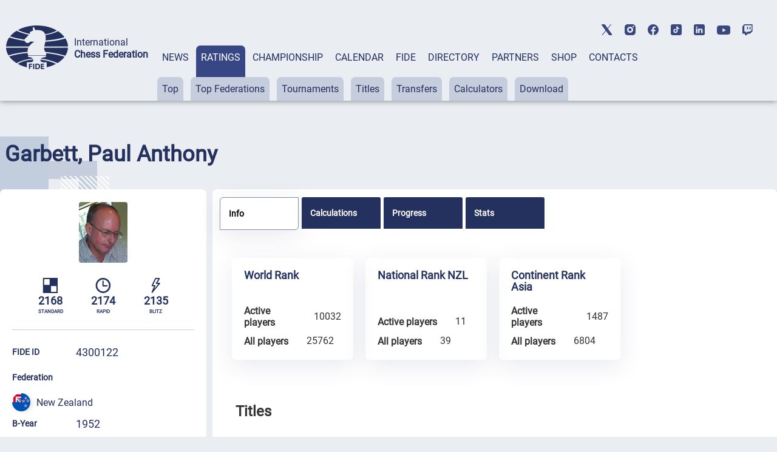

--- FILE ---
content_type: text/html; charset=UTF-8
request_url: https://ratings.fide.com/profile/4300122
body_size: 23590
content:

<!DOCTYPE html>
<html lang="en">
	<head>
		<meta charset="UTF-8">
		<meta http-equiv="X-UA-Compatible" content="IE=edge">
		<meta name="viewport" content="width=device-width, initial-scale=1.0">
		<title>Garbett, Paul Anthony FIDE Profile</title>
		<link rel="stylesheet" type="text/css" href="/css/style.css">
		<link rel="stylesheet" type="text/css" href="/css/mobile.css">
		<link rel="stylesheet" type="text/css" href="/css/post_css.css">
		<link rel="stylesheet" type="text/css" href="/css/dt.css">
		
		<link rel="stylesheet" type="text/css" href="/css/all.css">
		<link rel="stylesheet" type="text/css" href="/css/dt_responsive.css"/>
		<link rel="stylesheet" type="text/css" href="/css/dt_group.css"/>
		<link rel="stylesheet" type="text/css" href="/css/jquery-ui.css"/>
		<link rel="stylesheet" type="text/css" href="/css/jquery-ui.structure.css"/>
		<link rel="stylesheet" type="text/css" href="/css/jquery-ui.theme.css"/>
		<link rel="stylesheet" type="text/css" href="/css/rtng_css.css"/>
		<link rel="stylesheet" type="text/css" href="/css/profile.css"/>
		
		<meta property="og:type" content="website">
		<meta property="og:site_name" content="International Chess Federation (FIDE)">
		<meta property="og:title" content="Garbett, Paul Anthony FIDE Chess Profile">
		<meta property="og:description" content="Garbett, Paul Anthony">
		<meta property="og:url" content="">
		<meta property="og:locale" content="en_EN">
		<meta property="og:image" content="https://directory.fide.com/img/fide_og_1200.png">
		<meta property="og:image:width" content="1200">
		<meta property="og:image:height" content="630">
		<script type="text/javascript" src="/js/jquery-3.6.0.min.js"></script>
		<script type="text/javascript" src="/js/jquery-ui.js"></script>
		<script type="text/javascript" src="/js/dt.js"></script>
		<script type="text/javascript" src="/js/jquery.mark.min.js"></script>
		
		<script src="/js/chartjs4.js"></script>
		<script src="/js/chart_datalabels.js"></script>
		
		
	</head>
	
	<body>
		<header class="header">
	<div class="header-social"></div>
	<div class="header-container">
			<div class="header-logo-container">
					<div class="header-logo">
							<a href="https://www.fide.com">
									<img src="/img/logo1.png" alt="">
							</a>
					</div>
					<div class="header-title-container">
							<div class="header-title">International</div>
							<div class="header-subtitle">Chess Federation</div>
					</div>
			</div>
			<div class="menu-container tabs">
					<div class="tabs-nav main-menu">
							<button class="tabs-btn menu-button"><a href="https://www.fide.com/news/">NEWS</a></button>
							<button class="tabs-btn menu-button"><a href="https://ratings.fide.com">RATINGS</a></button>
							<button class="tabs-btn menu-button"><a href="https://www.fide.com/fide-world-championship-cycle-2025-2026">CHAMPIONSHIP</a></button>
							<button class="tabs-btn menu-button"><a href="https://calendar.fide.com/calendar.php">CALENDAR</a></button>
							<button class="tabs-btn menu-button"><a href="https://www.fide.com/about-fide">FIDE</a></button>
							<button class="tabs-btn menu-button"><a href="https://directory.fide.com">DIRECTORY</a></button>
							<button class="tabs-btn menu-button"><a href="https://www.fide.com/partners/">PARTNERS</a></button>							
							<button class="tabs-btn menu-button"  id="fide100div"><a href="https://shop.fide.com">SHOP</a></button>
							<button class="tabs-btn menu-button"><a href="https://www.fide.com/contacts/">CONTACTS</a></button>
					</div>
					<div class="tabs-content nav-submenu" style="display:flex; flex-wrap:wrap;">
							<div class="tabs-pane main-submenu" id="content-1">
									<button class="submenu-button"><a href="https://www.fide.com/category/fide-news/">FIDE News</a></button>
									<button class="submenu-button"><a href="https://www.fide.com/category/chess-news/">Chess news</a></button>
							</div>
							<div class="tabs-pane main-submenu" id="content-2">
									<button class="submenu-button"><a href="https://ratings.fide.com/top_lists.phtml">Top</a></button>
									<button class="submenu-button"><a href="https://ratings.fide.com/top_federations.phtml">Top Federations</a></button>
									<button class="submenu-button"><a href="https://ratings.fide.com/rated_tournaments.phtml">Tournaments</a></button>
									<button class="submenu-button"><a href="https://ratings.fide.com/titles_page.phtml">Titles</a></button>
									<button class="submenu-button"><a href="https://ratings.fide.com/transfers.phtml">Transfers</a></button>
									<button class="submenu-button"><a href="https://ratings.fide.com/calc.phtml?page=change">Calculators</a></button>
									<button class="submenu-button"><a href="https://ratings.fide.com/download_lists.phtml">Download</a></button>
							</div>
							<div class="tabs-pane main-submenu" id="content-3">
									<button class="submenu-button"><a href="https://www.fide.com/fide-circuit-2026-2027/">FIDE Circuit</a></button>
									<button class="submenu-button"><a href="https://www.fide.com/fide-womens-events-24-25/">Women's Events '24-'25</a></button>
									<button class="submenu-button"><a href="https://www.fide.com/fide-world-championship-cycle-2025-2026">Open Cycle '25-'26</a></button>									
									<button class="submenu-button"><a href="https://www.fide.com/fide-womens-world-championship-cycle-2025-2026">Women’s Cycle '25-'26</a></button>
									<button class="submenu-button"><a href="https://www.fide.com/fide-womens-world-championship-cycle-2023-2025/">Women’s Cycle '23-'25</a></button>
									
									
							</div>
							
							
							
							<div class="tabs-pane main-submenu" id="content-4">
							
									<button class="submenu-button" style="margin-left: 200px;"><a href="https://calendar.fide.com/calendar.php">All Tournaments</a></button>
									
									<button class="submenu-button"><a href="https://calendar.fide.com/majorcalendar.php">Main Events</a></button>
									
									
							</div>
							
							<div class="tabs-pane main-submenu" id="content-5">
							
							
									<button class="submenu-button" style="margin-left: 200px;"><a href="https://www.fide.com/about-fide/">About FIDE</a></button>
									<button class="submenu-button"><a href="https://handbook.fide.com/">Handbook</a></button>
									<button class="submenu-button"><a href="https://www.fide.com/documents">Documents</a></button>
									<button class="submenu-button"><a href="https://med.fide.com" target=_blank>Clean Sport</a></button>
									<button class="submenu-button"><a href="https://www.fide.com/financial">Financial Reports</a></button>
									
							</div>
							<div class="tabs-pane main-submenu" id="content-6">
									<button class="submenu-button dir_button"><a href="https://directory.fide.com/list/officials">Officials</a></button>
									<button class="submenu-button dir_button"><a href="https://directory.fide.com/list/commissions_and_committees">Commissions & Committees</a></button>
									<button class="submenu-button dir_button"><a href="https://directory.fide.com/list/member_federations/main">Federations</a></button>
									<button class="submenu-button dir_button"><a href="https://directory.fide.com/list/affiliated_organizations">Aff. Organizations</a></button>
									<button class="submenu-button dir_button"><a href="https://directory.fide.com/list/affiliated_members">Aff. Members</a></button>
									<button class="submenu-button dir_button"><a href="https://directory.fide.com/list/dignitaries/&b=1&c=5">Honourable Dignitaries</a></button>
									<button class="submenu-button dir_button"><a href="https://directory.fide.com/orgchart.phtml">Chart</a></button>
							</div>
							
							<div class="tabs-pane main-submenu" id="content-7">
									<button class="submenu-button invisible"><a href="#">PARNTERS</a></button>
							</div>
							<div class="tabs-pane main-submenu" id="content-9">
									<button class="submenu-button invisible"><a href="#">FIDE100</a></button>
							</div>
							<div class="tabs-pane main-submenu" id="content-10">
									<button class="submenu-button invisible"><a href="#">CONTACTS</a></button>
							</div>
							
					</div>
			</div>
					<div class="mobile-menu-container">
					<div class="mobile-accordeon accordeon">
							<button class="mobile-menu accordeon-title">
									<h2><strong>MAIN/NEWS</strong></h2>
							</button>
							<div class="mobile-submenu accordeon-body">
									<p><a href="https://www.fide.com/news/">All News</a></p>
									<p><a href="https://www.fide.com/category/fide-news/">FIDE News</a></p>
									<p><a href="https://www.fide.com/category/chess-news/">Chess News</a></p>
							</div>
					</div>
	
					<div class="mobile-accordeon accordeon">
							<button class="mobile-menu accordeon-title">
									<h2><strong>RATINGS</strong></h2>
							</button>
							<div class="mobile-submenu accordeon-body">
									<p><a href="https://ratings.fide.com/top_lists.phtml">Top</a></p>
									<p><a href="https://ratings.fide.com/top_federations.phtml">Top Federations</a></p>
							        <p><a href="https://ratings.fide.com/index.phtml">Main Page / Search</a></p>
									<p><a href="https://ratings.fide.com/rated_tournaments.phtml">Tournaments</a></p>
									<p><a href="https://ratings.fide.com/titles_page.phtml">Titles</a></p>
									<p><a href="https://ratings.fide.com/transfers.phtml">Transfers</a></p>
									<p><a href="https://ratings.fide.com/calc.phtml?page=change">Calculators</a></p>
									<p><a href="https://ratings.fide.com/download_lists.phtml">Download</a></p>
							</div>
					</div>
						<div class="mobile-accordeon accordeon">
							<button class="mobile-menu accordeon-title">
									<h2><strong>CHAMPIONSHIP</strong></h2>
							</button>
							
							
							<div class="mobile-submenu accordeon-body">
									<p><a href="https://www.fide.com/fide-circuit-2026-2027/">FIDE Circuit</a></p>
									<p><a href="https://www.fide.com/fide-womens-events-24-25/">Women's Events '24-'25</a></p>
									<p><a href="https://www.fide.com/fide-world-championship-cycle-2025-2026">Open Cycle 2025-2026</a></p>
									<p><a href="https://www.fide.com/fide-womens-world-championship-cycle-2025-2026">Women’s Cycle 2025-2026</a></p>
									<p><a href="https://www.fide.com/fide-womens-world-championship-cycle-2023-2025">Women’s Cycle 2023-2025</a></p>
									
							</div>
						
					</div>
					<div class="mobile-accordeon accordeon">
							<button class="mobile-menu accordeon-title">
									<h2><strong>CALENDAR</strong></h2>
							</button>
							<div class="mobile-submenu accordeon-body">
									<p><a href="https://calendar.fide.com/calendar.php">All Tournaments</a></p>
									<p><a href="https://calendar.fide.com/majorcalendar.php">Main Events</a></p>
							</div>
					</div>
					<div class="mobile-accordeon accordeon">
							<button class="mobile-menu accordeon-title">
									<h2><strong>FIDE</strong></h2>
							</button>
							<div class="mobile-submenu accordeon-body">
									<p><a href="https://www.fide.com/about/">About FIDE</a></p>
									<p><a href="https://handbook.fide.com/">Handbook</a></p>
									<p><a href="https://www.fide.com/documents">Documents</a></p>
									<p><a href="https://med.fide.com" target=_blank>Clean Sport</a></p>
									<p><a href="https://www.fide.com/financial">Financial Reports</a></p>
									
							</div>
					</div>
					<div class="mobile-accordeon accordeon">
							<button class="mobile-menu accordeon-title">
									<h2><strong>DIRECTORY</strong></h2>
							</button>
							<div class="mobile-submenu accordeon-body">
									<p><a href="https://directory.fide.com/list/officials">Officials</a></p>
									<p><a href="https://directory.fide.com/list/commissions_and_committees">Commissions & Committees</a></p>
									<p><a href="https://directory.fide.com/list/member_federations/main">Federations</a></p>
								    <p><a href="https://directory.fide.com/list/affiliated_organizations">Affiliated Organizations</a></p>
									<p><a href="https://directory.fide.com/list/affiliated_members">Affiliated Members</a></p>
									<p><a href="https://directory.fide.com/list/dignitaries">Honourable Dignitaries</a></p>
									<p><a href="https://directory.fide.com/orgchart.phtml">Chart</a></p>
								
									
							</div>
					</div>
					<div class="mobile-accordeon accordeon">
							<button class="mobile-menu accordeon-title">
									<h2><a href="https://www.fide.com/partners/">PARTNERS</a></h2>
							</button>
							<div class="mobile-submenu accordeon-body">
							</div>
					</div>
		
					<div class="mobile-accordeon accordeon">
							<button class="mobile-menu accordeon-title">
									<h2><a href="https://shop.fide.com">SHOP</a></h2>
							</button>
							<div class="mobile-submenu accordeon-body">
							</div>
					</div>
					<div class="mobile-accordeon accordeon">
							<button class="mobile-menu accordeon-title">
									<h2><a href="https://www.fide.com/contacts/">CONTACTS</a></h2>
							</button>
							<div class="mobile-submenu accordeon-body">
							</div>
					</div>
			<!--mobile-menu-container-->
	</div>
			<div class="header-search-container">
					<div class="header-search" style="display:none;">
							
					</div>
					<div class="header-account" style="display:none;">
							<a href=https://portal.fide.com><img src="/img/user.svg" alt=""></a>
					</div>
			</div>
			<div class="menu-burger">
					<span></span>
			</div>
	</div>
<aside class="social">
	<div class="social-aside">
			<a href="https://twitter.com/FIDE_chess" target=_blank><img src="/img/twitter-top.svg" alt="twitter"></a>
	</div>
	<div class="social-aside">
			<a href="https://www.instagram.com/fide_chess/" target=_blank><img src="/img/instagram-top.svg" alt="instagram"></a>
	</div>
	<div class="social-aside">
			<a href="https://www.facebook.com/ChessFIDE/" target=_blank><img src="/img/fb-top.svg" alt="facebook"></a>
	</div>
	<div class="social-aside">
			<a href="https://www.tiktok.com/@fide_chess" target=_blank><img src="/img/tiktok_icon.svg " alt="tiktok"></a>
	</div>
	<div class="social-aside">
			<a href="https://www.linkedin.com/company/48892238" target=_blank><img src="/img/linkedin-top.svg" alt="linkedin"></a>
	</div>
	<div class="social-aside youtu">
			<a href="https://www.youtube.com/channel/UC9B47GnzCRFHTT1BIBWvStQ" target=_blank><img src="/img/youtube-top.svg" alt="youtube"></a>
	</div>
	<div class="social-aside">
			<a href="https://www.twitch.tv/fide_chess" target=_blank><img src="/img/twitch-top.svg" alt="twitch"></a>
	</div>
</aside>
</header>
<!-- Menu -->

<style>
.social-aside img
{
    height: 18px;
}
.youtu img
{
    height: 15px !important;
}

	.header-title {
  font-style: normal;
  font-weight: 300;
  font-size: 24px;
  line-height: 28px;
}
.dir-pattern-three, .dir-pattern-two, .dir-pattern-four
{
top: 0;
display:none;
}
.directory
{
	margin-top: 40px;
}

	
	.social
	{
	margin:0;
	}
	.menu-button {
	border: none;
	padding: 10px 8px 62px 8px;
	border-radius: 7px 7px 0 0;
	background-color: #EAEEF3;
	height: 91px;
	}
	.main-menu a, .main-menu a:visited
	{
		color:#24305E;
	}
	.main-menu .tabs-btn:hover
	{
	background-color:#374785;
	transition:
    
    background-color 1s,
	background 1s;
	
	}
	
	.main-menu > .tabs-btn-active a {
	color: #fff;
	}
	.invisible {
		display:none;
	}
	.header-container
	{
			max-width: 1440px;
			margin: 0 auto;
			width: 100%;
	}
	.mobile-menu-container {
			display: none;
			z-index: 10000 !important;
	}
	.main-submenu button:hover
	{
	background-color: #24305E !important;
	}
	.submenu-button a:visited
	{
	color:#24305E;
	}

	
	@media screen and (max-width: 1024px) {
	.menu-container {
			display: none;
	}
	.mobile-menu-container {
			display: block;
			position: absolute;
			top: 137px;
			left: 0;
			background: rgb(245, 246, 246);
			box-shadow: #ccc;
			width: 100%;
			box-shadow: 0 4px 2px -2px rgba(36, 36, 36, 0.17);
			left: -200%;
			transition: all 0.4s ease;
			z-index: 10000 !important;
	}
	.mobile-menu-container.open-menu {
			left: 0;
	}
	.menu-burger {
			position: absolute;
			right: 10px;
			top: 69px;
			width: 24px;
			height: 19px;
			display: block;
			margin-left: auto;
			margin-bottom: 20px;
			cursor: pointer;
	}
	.menu-burger span, .menu-burger:after, .menu-burger:before{
			height: 3px;
			width: 100%;
			position: absolute;
			background: #24305E;
			margin: 0 auto;
			border-radius: 1px;
	}
	.menu-burger span{
			top: 21px;
	}
	.menu-burger:after, .menu-burger:before{
			content: '';
	}
	.menu-burger:after{
			bottom: 3px;
			border-radius: 1px;
	}
	.menu-burger:before{
			top: 5px;
			border-radius: 1px;
	}
	.menu-burger.open-menu span {
			transform: rotate(38deg);
			top: 8px;
			transition: 0.4s;
	}
	.menu-burger.open-menu:before {
			opacity:0; 
			transition: 0.5s; 
	}
	.menu-burger.open-menu:after {
			transform: rotate(-38deg);
			bottom: 8px;
			transition: 0.4s;
	}
	.social {
			position: absolute;
			top: 10px;
			left: 159px;
			width: 400px;
			justify-content: space-between;
	}
	.container {
			width: 688px;
	}
	.page-title {
			font-weight: 400;
			font-size: 36px;
			line-height: 42px;
	}
	.menu-button {
			padding: 0px;
			height: auto;
	}
	.nav-submenu {
			margin-top: 0px;
	}
	.main-submenu button {
			padding: 0px;
			margin-right: 0px;
	}
	.main-menu a {
			display: block;
	}
	.tabs-pane-show {
			display: inline-grid;
	}
	.mobile-menu {
			list-style-type: none;
			text-align: center;
	}
	.mobile-submenu {
			height: 0;
			overflow: hidden;
			transition: height .4s ease-in-out;
			text-align: center;
	}
	.mobile-accordeon button {
			padding: 10px;
			border: none;
			cursor: pointer;
			width: 100%;
			background-color: #EAEEF3;
			line-height: 1;
	}
	.mobile-accordeon button:focus
	{
		background-color: #868CAD;
		color: #fff;
	}
	.mobile-menu.active, .mobile-menu.active:focus  {
			background-color: #868CAD;
	}
	.mobile-menu.active h2 {
			background-color: #868CAD;
			color: #fff;
	}
	.mobile-menu.active h2 a {
			color: #fff;
	}
	.mobile-menu h2, .mobile-menu h2 a {
			font-style: normal;
			font-weight: 400;
			font-size: 16px;
			line-height: 19px;
			align-items: center;
			text-transform: uppercase;
			text-decoration: none;
			display:inline;
	}
	.mobile-submenu p {
			padding: 7px 0px;
	}
	.mobile-submenu p a {
			font-style: normal;
			font-weight: 400;
			font-size: 16px;
			line-height: 140%;
			color: #374785;
			text-decoration: none;
	}
	}
	@media screen and (max-width: 576px) {
							.header-social, .social {
			display: none;
	}
	.header-search-container, .menu-burger {
			top: 40px;
	}
	
	}
	@media screen and (max-width: 375px) {
							.header-search-container {
			display: none;
	}
	.menu-burger {
			right: 15px;
	}
	}
	


.main-submenu button {
	margin-right: 8px;
	padding: 10px 8px;
}
.submenu-button.dir_button
{
	margin: 1px !important;
	padding: 10px 4px;
}
.tabs-btn-active, .tabs-btn-active:focus, .tabs-btn-active:active
{
	
	background-color: #374785;
}
.header-search-container img:last-child {
 
  margin-right: 5px;
}
.header
{
	box-shadow: 0px 0px 10px 0px rgba(0,0,0,0.5);
}

@media screen and (max-width: 1300px) {

.header-title {
  font-style: normal;
  font-weight: 300;
  font-size: 16px;
  line-height: 20px;
}
.header-subtitle {
  font-weight: 700;
  font-size: 16px;
  line-height: 20px;
}
.menu-container {
  margin-left: 15px;
  
}
.header-title-container {
padding-left: 10px;
}
}

@media screen and (max-width: 1576px) {
	.header-logo-container
	{
	margin-left: 10px;
	}


}
@media screen and (max-width: 1576px) {
.social {
	display: -webkit-box;
	display: -webkit-flex;
	display: -ms-flexbox;
	display: flex;
	align-items: center;
	top: 40px;
	right: 40px;
}
 .social-aside {
    padding-bottom: 0px;
    padding-right: 0px;
    padding-left: 20px;
  }
}

@media screen and (max-width: 1200px) {
.header
{
	height: 174px;
}
.header-title
{
	padding-top:0;
	paddint-left: 8px;
	
}
.container {
	width: 944px;
	margin: 0 auto;
}
.page-title {
	font-size: 36px;
	line-height: 42px;
}
.none {
	display: none;
}
/*HEADER*/
.header {
 margin-bottom: 8px;
}
.header-container {
	padding-top: 20px;
	display: block;
}
.header-logo-container {
	padding-bottom: 10px;
	padding-left: 10px;
	
}
.header-logo-container img {
	width: 70px;
}
.header-title-container {
	padding-left: 10px;
}
.header-title {
	font-size: 14px;
	line-height: 16px;
	padding-left: 10px;
}
.header-subtitle {
	font-size: 14px;
	line-height: 16px;
	padding-left: 10px;
}
.menu-container {
	margin: 0px;
	padding-left: 4px;
}
.header-search-container {
	position: absolute;
	top: 85px;
	right: 40px;
}
.submenu-button.dir_button
{
	margin: 1px !important;
	padding: 10px 4px;
}
.main-submenu button {
	margin-right: 3px;
}


.social {
	display: -webkit-box;
	display: -webkit-flex;
	display: -ms-flexbox;
	display: flex;
	align-items: center;
	top: 40px;
	right: 40px;
}
.social-aside {
	padding-bottom: 0px;
	padding-right: 0px;
	padding-left: 20px;
}
.header-title, .header-subtitle
	{
			margin-top: 0;
			margin-bottom: 0;
	}
}


@media screen and (max-width: 1024px) {
	 .header
	{
			height: 90px;
			padding-left: 5px;
	}
	.header-social, .social {
			display: none;
	}
	.header-search-container, .menu-burger {
			top: 40px;
	}
	.header-search-container {
	position: absolute;
	top: 40px;
	right: 60px;
	}
	.header-social {
	display: none;
	height: 40px;
	background-color: #fff;
	}
	.header-title, .header-subtitle
	{
			margin-top: 0;
			margin-bottom: 0;
	}
	.header-logo-container {
	padding-bottom: 10px;
	padding-top: 15px;
	}
	
	.social {
display: -webkit-box;
display: -webkit-flex;
display: -ms-flexbox;
display: flex;
align-items: center;
left:0;
top: 5px;
padding-bottom: 3px;
border-bottom: 1px solid #C6CDDD;
width: 100%;
justify-content: center;


	
	}
	.mobile-menu-container {
	top: 90px;
	transition: all 0.4s ease;
	border-top: 1px solid #374785;
	z-index: 200;
	
	}
	
}

@media screen and (max-width: 375px){
	.header {
	height: 90px;
	padding-left: 5px;
	}
	
	.mobile-menu-container {
	top: 90px;
	transition: all 0.4s ease;
	border-top: 1px solid #374785;
	
	}
	.header-search-container {
	display: flex;
	top: 40px;
	right: 60px;
	}
  
	}


[type="button"], [type="submit"], button
{
	 background-color: #374785;
}
.activeurll {
  background-color: #24305E !important;
  color: #ffffff !important;
}
.activeurll a {
  color: #ffffff !important;
}

.main-submenu a:hover
{
text-decoration: none;
font-weight: normal;
}
.mobile-accordeon button:hover
{
	color: red;
	background-color: #868CAD;
}
 .mobile-menu.active {
    background-color: #868CAD;
  }

	#fide100div
	{	
	color:red;
	border: 0;
	
   
	}
	#fide100div:hover
	{
	z-index: 1000;
	}
	
.calendar-tabs-buttons {
  z-index: 90;
}
.elementor-245 .elementor-element.elementor-element-df66bb2
{
	box-shadow:none;
}

</style>

<script>
let burger = document.querySelector('.menu-burger');
let menu = document.querySelector('.mobile-menu-container');

burger.onclick = function() {
	
menu.classList.toggle('open-menu');
burger.classList.toggle('open-menu');
};

</script>    
<script>
class ItcTabs {
  constructor(target, config) {
    const defaultConfig = {};
    this._config = Object.assign(defaultConfig, config);
    this._elTabs =
      typeof target === "string" ? document.querySelector(target) : target;
    this._elButtons = this._elTabs.querySelectorAll(".tabs-btn");
    this._elPanes = this._elTabs.querySelectorAll(".tabs-pane");
    this._eventShow = new Event("tab.itc.change");
    this._init();
    this._events();
  }

  _init() {
    this._elTabs.setAttribute("role", "tablist");
    this._elButtons.forEach((el, index) => {
      el.dataset.index = index;
      el.setAttribute("role", "tab");
      this._elPanes[index].setAttribute("role", "tabpanel");
      el.classList.add("tabs-btn-not-active"); // ���������� ������ .tabs-btn-not-active
    });
  }

  show(elLinkTarget) {
    const elPaneTarget = this._elPanes[elLinkTarget.dataset.index];
    const elLinkActive = this._elTabs.querySelector(".tabs-btn-active");
    const elPaneShow = this._elTabs.querySelector(".tabs-pane-show");
    if (elLinkTarget === elLinkActive) {
      return;
    }
    elLinkActive ? elLinkActive.classList.remove("tabs-btn-active") : null;
    elLinkActive ? elLinkActive.classList.add("tabs-btn-not-active") : null; // ���������� ������ .tabs-btn-not-active
		elPaneShow ? elPaneShow.style.display = "none" : null;
    elPaneShow ? elPaneShow.classList.remove("tabs-pane-show") : null;
    elLinkTarget.classList.add("tabs-btn-active");
    elLinkTarget.classList.remove("tabs-btn-not-active"); // �������� ������ .tabs-btn-not-active
    elPaneTarget.classList.add("tabs-pane-show");
    this._elTabs.dispatchEvent(this._eventShow);
    elLinkTarget.focus();
  }

  showByIndex(index) {
    const elLinkTarget = this._elButtons[index];
    elLinkTarget ? this.show(elLinkTarget) : null;
  }

  _events() {
		this._elTabs.addEventListener("click", (e) => {
  const target = e.target.closest(".tabs-btn");
  if (target) {
    const link = target.querySelector("a");
    if (link) {
      const href = link.getAttribute("href");
      if (href) {
        e.preventDefault();
        window.location.href = href;
      }
    }
  }
});

  }
}

const accordionToggle = () => {
  const chItems = document.querySelectorAll(".tabs-pane.main-submenu");

  chItems.forEach((item) => {
    const chButton = item.querySelector("button.submenu-button");
    const chDesc = item;

    const toggleAccordion = () => {
      chItems.forEach((item) => {
        const chRemoveButton = item.querySelector("button.submenu-button");
        const chRemoveDesc = item;

        if (chRemoveDesc !== chDesc) {
          chRemoveDesc.style.display = "none"; // Set display: none
          chRemoveDesc.classList.remove("tabs-pane-show");
					chRemoveDesc.classList.add("tabs-pane-not-show");
          chRemoveButton.classList.remove("tabs-btn-active");
          chRemoveButton.classList.add("tabs-btn-not-active");
        }
      });

      chDesc.classList.toggle("tabs-pane-show");
      chButton.classList.toggle("tabs-btn-active");
      chButton.classList.remove("tabs-btn-not-active");
    };

    chButton.addEventListener("click", toggleAccordion);
  });
};

const tabs = new ItcTabs(".tabs");
accordionToggle();
const accordeon = () => {
  const chItems = document.querySelectorAll(".accordeon");

  chItems.forEach((item) => {
    const chButton = item.querySelector(".accordeon-title");
    const chDesc = item.querySelector(".accordeon-body");

    chButton.addEventListener("click", () => {
      chItems.forEach((item) => {
        const chRemoveButton = item.querySelector(".accordeon-title");
        const chRemoveDesc = item.querySelector(
          ".accordeon-body"
        );

        if (chRemoveDesc !== chDesc) {
          chRemoveDesc.classList.remove("open");
          chRemoveDesc.style.height = 0;
          chRemoveButton.classList.remove("active");
        }
      });

      if (chDesc.classList.contains("open")) {
        chDesc.style.height = 0;
      } else {
        chDesc.style.height = chDesc.scrollHeight + "px";
      }

      chDesc.classList.toggle("open");
      chButton.classList.toggle("active");
    });
  });
};

accordeon();

document.addEventListener('DOMContentLoaded', function() {
  var currentURL = window.location.href;
  var substituteURL = window.location.href;
  

  // ������� ������� � ������� menu-container
  var menuContainer = document.querySelector('.tabs-content');

	var menuContainerLvlOne = document.querySelector('.tabs-nav');
  // �������� ��� ������ ������ menuContainer
  var links = menuContainer.querySelectorAll('a');
	var linksLvlOne = menuContainerLvlOne.querySelectorAll('a');


	for (var i = 0; i <linksLvlOne.length; i++) {
		var linkLvlOne = linksLvlOne[i];
		var href = linkLvlOne.getAttribute('href');
		
		//custom links
		  if (href.includes("https://ratings.fide.com") & substituteURL.includes("ratings2.fide.com.test"))
  
			{
				var currentURL = "https://ratings.fide.com";
				var href = "ratings.fide.com";
			}
		 

		
		if (currentURL.includes(href)){
		
		
			var parent = linkLvlOne.parentElement;
			
			parent.classList.add('tabs-btn-active');
			parent.classList.remove('tabs-btn-not-active');
			var dataIndex = parent.getAttribute('data-index');
			var newId = 'content-' + (parseInt(dataIndex, 10) + 1);


// ������� ������� � ����� ��������������� � ��������� ����������� ��������
var element = document.getElementById(newId);
if (element) {
  element.classList.add('tabs-pane-show');
}

		}
		
	
		
	}
  // ���������� ������ � ��������� ����������� ��������
  for (var i = 0; i < links.length; i++) {
    var link = links[i];
    var href = link.getAttribute('href');

    // ���������, �������� �� ������� URL ������ ����� ������
    if (currentURL.includes(href)) {
      // ������� ������������ ������� ������
      var parentParent = link.parentElement.parentElement;
			var parent = link.parentElement;

      // ������������� display: block ��� ������������� �������� ������
			parent.classList.add('activeurll');
      parentParent.style.display = 'block';
      parentParent.classList.add('activeurl');
      parentParent.classList.add('tabs-pane-show');

      var myid = parentParent.id;
			
      var trimmedId = myid.replace('content-', '');
      var newId = parseInt(trimmedId, 10) - 1;

      // ������� ������� � ����� ��������������� � ��������� ����������� ��������
			
      var element = menuContainerLvlOne.querySelector('[data-index="' + newId + '"]');
			
      if (element) {
        element.classList.add('tabs-btn-active');
        element.classList.remove('tabs-btn-not-active');
      }
    }
  }

  // ��������� ���������� tabsPane
  var tabsPane = document.querySelector('.tabs-pane-show');

  // ������� ��� ���������� ���������� tabsPane
  function updateTabsPane() {
    tabsPane = document.querySelector('.tabs-pane-show');
  }

  const buttons = document.querySelectorAll('.tabs-btn.menu-button');
  let activeSubmenu = null;

  buttons.forEach((button, index) => {
    const submenu = document.getElementById(`content-${index + 1}`);

    button.addEventListener('mouseover', () => {
      if (button.classList.contains('tabs-btn-not-active')){
        submenu.style.display = 'block';
				updateTabsPane()
        tabsPane.style.display = 'none';
      }
			if (button.classList.contains('tabs-btn-active')){
				tabsPane.style.display = 'block';
				// submenu.style.display= 'none';
			}
    });

    button.addEventListener('mouseleave', () => {
      if (!button.classList.contains('tabs-btn-active')) {
        submenu.style.display = 'none';
				updateTabsPane()
        if (tabsPane) {
          tabsPane.style.display = 'block';
        }
      }
			if (button.classList.contains('tabs-btn-active')){
				tabsPane.style.display = 'block';
			}
    });

    submenu.addEventListener('mouseenter', () => {
      if (button.classList.contains('tabs-btn-not-active')){
        submenu.style.display = 'block';
				updateTabsPane()
        tabsPane.style.display = 'none';
      }
			if (button.classList.contains('tabs-btn-active')){
				tabsPane.style.display = 'block';
				// submenu.style.display= 'none';
			}
    });

    submenu.addEventListener('mouseleave', () => {
      submenu.style.display = 'none';
			updateTabsPane()
			tabsPane.style.display = 'block';
    });
  });

  // ��������� ��������� ��� ���������� ���������� tabsPane
  menuContainer.addEventListener('transitionend', updateTabsPane);
  menuContainer.addEventListener('animationend', updateTabsPane);
});



</script>﻿<!-- Google tag (gtag.js) -->
<script async src="https://www.googletagmanager.com/gtag/js?id=G-0TSTM17GEX"></script>
<script>
  window.dataLayer = window.dataLayer || [];
  function gtag(){dataLayer.push(arguments);}
  gtag('js', new Date());

  gtag('config', 'G-0TSTM17GEX');
</script>
		
		<div class="dir-pattern">
			<img src="/img/dir-pattern-1.png" alt="">
		</div>
		<div class="dir-pattern-two">
			<img src="/img/dir-pattern-2.png" alt="">
		</div>
		<div class="dir-pattern-four">
			<img src="/img/dir-pattern-4.png" alt="">
		</div>
		<div class="dir-pattern-three">
			<img src="/img/dir-pattern-3.png" alt="">
		</div>
		<div class="dir-pattern-five">
			<img src="/img/dir-pattern-5.png" alt="">
		</div>
		
		<section class="directory">
			<div class="directory-container">
				
								
										
						
						<section class="profile">
							<div class="profile-pattern-queen">
								<img src="/img/queen_pattern.png" alt="">
							</div>
							<div class="profile-container">
								<div class="profile-title-container">
									<h1 class="player-title">Garbett, Paul Anthony</h1>&nbsp;									<div class="profile-hidden-button profile-info-row">
										
									</div>
								</div>
								<div class="profile-section ">
									<div class="profile-left ">
																			<div class="profile-photo " >
											<img class="profile-top__photo" src="[data-uri]" alt="photo"/>										</div>
										<div class="profile-games ">
											<div class="profile-standart profile-game ">
												<img src="/img/logo_std.svg" alt="standart" height=25>
												<p>2168</p><p style="font-size: 8px; padding:0; margin:0;">STANDARD <span class=inactiv_note></span></p>
											</div>
											<div class="profile-rapid profile-game ">
												<img src="/img/logo_rpd.svg" alt="rapid"  height=25>
												<p>2174</p><p style="font-size: 8px; padding:0; margin:0;">RAPID<span class=inactiv_note></p>
											</div>
											<div class="profile-blitz profile-game ">
												<img src="/img/logo_blitz.svg " alt="blitz"  height=25>
												<p>2135</p><p style="font-size: 8px; padding:0; margin:0;">BLITZ<span class=inactiv_note></p>
											</div>
											<!--profile-games-->
										</div>
										<div class="profile-info ">
											<div class="profile-info-row ">
												<h5>FIDE ID</h5>
												<p class="profile-info-id ">4300122</p>
											</div>
											<div class="profile-info-row block1">
												<div class="profile_fed"><h5>Federation</h5></div>
												<div class="profile-info-country ">
														<img src="/images/flags/nz.svg" height=30>													New Zealand												</div>
											</div>
											<div class="profile-info-row ">
												<h5>B-Year</h5>
												<p class="profile-info-byear ">1952 </p>
											</div>
											<div class="profile-info-row ">
												<h5>Gender</h5>
												<p class="profile-info-sex ">Male</p>
											</div>
											<div class="profile-info-row ">
												<h5>FIDE title</h5>
												<div class="profile-info-title ">
													<p>International Master</p>

													<div class="profile-info-icon ">
													</div>
												</div>
											</div>


											<div class="profile-info-row profile-button-row ">
												
											</div>
											
											<!--profile-info-->
										</div>
										<!--profile-left-->
									</div>
									<div class="profile-right">
										<div id="tabs" class="ui-tabs ui-corner-all ui-widget ui-widget-content profile_tabs">
										
											<ul role="tablist" class="ui-tabs-nav ui-corner-all ui-helper-reset ui-helper-clearfix ui-widget-header">
												<li role="tab" tabindex="-1" class="ui-tabs-tab ui-corner-top ui-state-default ui-tab profile-tabs-btn" aria-controls="tabs-1" aria-labelledby="ui-id-15" aria-selected="false" aria-expanded="false"><a href="#tabs-1" tabindex="-1" class="ui-tabs-anchor tab_full_link" id="profile_button">Info</a></li>
																								<li role="tab" tabindex="-1" class="ui-tabs-tab ui-corner-top ui-state-default ui-tab profile-tabs-btn" aria-controls="tabs-2" aria-labelledby="ui-id-16" aria-selected="false" aria-expanded="false"><a href="#tabs-2" tabindex="-1" class="ui-tabs-anchor tab_full_link" id="calculations_button">Calculations</a></li>
																																				<li role="tab" tabindex="-1" class="ui-tabs-tab ui-corner-top ui-state-default ui-tab profile-tabs-btn" aria-controls="tabs-3" aria-labelledby="ui-id-16" aria-selected="false" aria-expanded="false"><a href="#tabs-3" tabindex="-1" class="ui-tabs-anchor tab_full_link" id="chart_button">Progress</a></li>
																																																												<li role="tab" tabindex="-1" class="ui-tabs-tab ui-corner-top ui-state-default ui-tab profile-tabs-btn" aria-controls="tabs-6" aria-labelledby="ui-id-16" aria-selected="false" aria-expanded="false"><a href="#tabs-6" tabindex="-1" class="ui-tabs-anchor tab_full_link" id="stats_button">Stats</a></li>
																								
																							</ul>
											
											
											<div class="tabs-content ">
												<div id="tabs-1" aria-labelledby="ui-id-15" role="tabpanel" class="ui-tabs-panel ui-corner-bottom ui-widget-content" aria-hidden="true">
																											<div class="profile-ranks">
															
															<div class="profile-rank-block">
																<h5>World Rank</h5>
																<div class="profile-rank-row ">
																	<h6>Active players</h6>
																	<p>10032</p>
																</div>
																<div class="profile-rank-row ">
																	<h6>All players</h6>
																	<p>25762</p>
																</div>
															</div>
															<!--profile-rank-->
															
															
															<div class="profile-rank-block">
																<h5>National Rank NZL</h5>
																<div class="profile-rank-row ">
																	<h6>Active players</h6>
																	<p>11</p>
																</div>
																<div class="profile-rank-row ">
																	<h6>All players</h6>
																	<p>39</p>
																</div>
															</div>
															<!--profile-rank-->
															
															
															<div class="profile-rank-block">
																<h5>Continent Rank Asia</h5>
																<div class="profile-rank-row ">
																	<h6>Active players</h6>
																	<p>1487</p>
																</div>
																<div class="profile-rank-row ">
																	<h6>All players</h6>
																	<p>6804</p>
																</div>
															</div>
															<!--profile-rank-->
															
															<!--profile-ranks-->
														</div>
																											
													<div class="row no-gutters"><div class="col-lg-6 profile-tableCont">
								<table class="profile-table profile-table_offset_2">
                                <thead>
                                <tr>
                                    <th colspan="2" align=left class="profile-titles"><h4>Titles</h4></th>
                                </tr>
                                </thead>
                                <tbody>
                                <tr><td bgcolor=#FFFFFF>International Master (IM)</td><td bgcolor=#FFFFFF width=20%><b>2005</b></td></tr>
                                </tbody>
                            </table>
							</div>													
													
													

													<!--tabs-pane-->
												</div>
												</div>
																								<div id="tabs-2" aria-labelledby="ui-id-15" role="tabpanel" class="ui-tabs-panel ui-corner-bottom ui-widget-content" aria-hidden="true">
													<!--tabs-pane-->
												
												</div>
												
																								<div id="tabs-3" aria-labelledby="ui-id-15" role="tabpanel" class="ui-tabs-panel ui-corner-bottom ui-widget-content" aria-hidden="true">
													<!--tabs-pane-->
													
											<div class="profile-tab-container" data-tab-index="2"><div class="default_div_full">
	<div class="row">
	<button class="button2" id="1y" value=1>1 YR.</button>
	<button class="button2" id="2y" value=2>2 YR.</button>
	<button class="button2" id="3y" value=3>3 YR.</button>
	<button class="button2" id="5y" value=5>5 YR.</button>
	<button class="button2" id="ally" value=0>All YRs.</button>
	</div>
	<div id="chart-container">
                            <canvas id="graphCanvas" style="width: "></canvas>
							</div>
                          
                        
                        <div class="col-lg-12 profile-tableCont"><table class="profile-table_calc">
                                <thead>
								<tr>
                                    <th class="profile-table_colors__th_1">Period</th>
                                    <th class="profile-table_colors__th_1">STD. RATING</th>
                                    <th class="profile-table_colors__th_2">STD GMS</th>
                                    <th class="profile-table_colors__th_3">RPD</th>
									<th class="profile-table_colors__th_3">RPD GMS</th>
									<th class="profile-table_colors__th_4">BLZ</th>
									<th class="profile-table_colors__th_4">BLZ GMS</th>
                                </tr>
                                
                                </thead>
                                <tbody><tr>
			<td width=75 align=right>&nbsp;2026-Jan&nbsp;</td>
			<td valign=top width=40 align=right>&nbsp;2168&nbsp;</td>
			<td valign=top width=30 align=right>&nbsp;0&nbsp;</td>
			<td valign=top width=40 align=right>&nbsp;2174&nbsp;</td>
			<td valign=top width=30 align=right>&nbsp;0&nbsp;</td>
			<td valign=top width=40 align=right>&nbsp;2135&nbsp;</td>
			<td valign=top width=30 align=right>&nbsp;0&nbsp;</td>
			</tr><tr>
			<td width=75 align=right>&nbsp;2025-Dec&nbsp;</td>
			<td valign=top width=40 align=right>&nbsp;2168&nbsp;</td>
			<td valign=top width=30 align=right>&nbsp;0&nbsp;</td>
			<td valign=top width=40 align=right>&nbsp;2174&nbsp;</td>
			<td valign=top width=30 align=right>&nbsp;0&nbsp;</td>
			<td valign=top width=40 align=right>&nbsp;2135&nbsp;</td>
			<td valign=top width=30 align=right>&nbsp;0&nbsp;</td>
			</tr><tr>
			<td width=75 align=right>&nbsp;2025-Nov&nbsp;</td>
			<td valign=top width=40 align=right>&nbsp;2168&nbsp;</td>
			<td valign=top width=30 align=right>&nbsp;0&nbsp;</td>
			<td valign=top width=40 align=right>&nbsp;2174&nbsp;</td>
			<td valign=top width=30 align=right>&nbsp;0&nbsp;</td>
			<td valign=top width=40 align=right>&nbsp;2135&nbsp;</td>
			<td valign=top width=30 align=right>&nbsp;0&nbsp;</td>
			</tr><tr>
			<td width=75 align=right>&nbsp;2025-Oct&nbsp;</td>
			<td valign=top width=40 align=right>&nbsp;2168&nbsp;</td>
			<td valign=top width=30 align=right>&nbsp;0&nbsp;</td>
			<td valign=top width=40 align=right>&nbsp;2174&nbsp;</td>
			<td valign=top width=30 align=right>&nbsp;0&nbsp;</td>
			<td valign=top width=40 align=right>&nbsp;2135&nbsp;</td>
			<td valign=top width=30 align=right>&nbsp;0&nbsp;</td>
			</tr><tr>
			<td width=75 align=right>&nbsp;2025-Sep&nbsp;</td>
			<td valign=top width=40 align=right>&nbsp;2168&nbsp;</td>
			<td valign=top width=30 align=right>&nbsp;0&nbsp;</td>
			<td valign=top width=40 align=right>&nbsp;2174&nbsp;</td>
			<td valign=top width=30 align=right>&nbsp;0&nbsp;</td>
			<td valign=top width=40 align=right>&nbsp;2135&nbsp;</td>
			<td valign=top width=30 align=right>&nbsp;0&nbsp;</td>
			</tr><tr>
			<td width=75 align=right>&nbsp;2025-Aug&nbsp;</td>
			<td valign=top width=40 align=right>&nbsp;2168&nbsp;</td>
			<td valign=top width=30 align=right>&nbsp;0&nbsp;</td>
			<td valign=top width=40 align=right>&nbsp;2174&nbsp;</td>
			<td valign=top width=30 align=right>&nbsp;0&nbsp;</td>
			<td valign=top width=40 align=right>&nbsp;2135&nbsp;</td>
			<td valign=top width=30 align=right>&nbsp;0&nbsp;</td>
			</tr><tr>
			<td width=75 align=right>&nbsp;2025-Jul&nbsp;</td>
			<td valign=top width=40 align=right>&nbsp;2168&nbsp;</td>
			<td valign=top width=30 align=right>&nbsp;6&nbsp;</td>
			<td valign=top width=40 align=right>&nbsp;2174&nbsp;</td>
			<td valign=top width=30 align=right>&nbsp;0&nbsp;</td>
			<td valign=top width=40 align=right>&nbsp;2135&nbsp;</td>
			<td valign=top width=30 align=right>&nbsp;0&nbsp;</td>
			</tr><tr>
			<td width=75 align=right>&nbsp;2025-Jun&nbsp;</td>
			<td valign=top width=40 align=right>&nbsp;2201&nbsp;</td>
			<td valign=top width=30 align=right>&nbsp;0&nbsp;</td>
			<td valign=top width=40 align=right>&nbsp;2174&nbsp;</td>
			<td valign=top width=30 align=right>&nbsp;0&nbsp;</td>
			<td valign=top width=40 align=right>&nbsp;2135&nbsp;</td>
			<td valign=top width=30 align=right>&nbsp;0&nbsp;</td>
			</tr><tr>
			<td width=75 align=right>&nbsp;2025-May&nbsp;</td>
			<td valign=top width=40 align=right>&nbsp;2201&nbsp;</td>
			<td valign=top width=30 align=right>&nbsp;0&nbsp;</td>
			<td valign=top width=40 align=right>&nbsp;2174&nbsp;</td>
			<td valign=top width=30 align=right>&nbsp;0&nbsp;</td>
			<td valign=top width=40 align=right>&nbsp;2135&nbsp;</td>
			<td valign=top width=30 align=right>&nbsp;0&nbsp;</td>
			</tr><tr>
			<td width=75 align=right>&nbsp;2025-Apr&nbsp;</td>
			<td valign=top width=40 align=right>&nbsp;2201&nbsp;</td>
			<td valign=top width=30 align=right>&nbsp;0&nbsp;</td>
			<td valign=top width=40 align=right>&nbsp;2174&nbsp;</td>
			<td valign=top width=30 align=right>&nbsp;6&nbsp;</td>
			<td valign=top width=40 align=right>&nbsp;2135&nbsp;</td>
			<td valign=top width=30 align=right>&nbsp;0&nbsp;</td>
			</tr><tr>
			<td width=75 align=right>&nbsp;2025-Mar&nbsp;</td>
			<td valign=top width=40 align=right>&nbsp;2201&nbsp;</td>
			<td valign=top width=30 align=right>&nbsp;0&nbsp;</td>
			<td valign=top width=40 align=right>&nbsp;2196&nbsp;</td>
			<td valign=top width=30 align=right>&nbsp;0&nbsp;</td>
			<td valign=top width=40 align=right>&nbsp;2135&nbsp;</td>
			<td valign=top width=30 align=right>&nbsp;0&nbsp;</td>
			</tr><tr>
			<td width=75 align=right>&nbsp;2025-Feb&nbsp;</td>
			<td valign=top width=40 align=right>&nbsp;2201&nbsp;</td>
			<td valign=top width=30 align=right>&nbsp;0&nbsp;</td>
			<td valign=top width=40 align=right>&nbsp;2196&nbsp;</td>
			<td valign=top width=30 align=right>&nbsp;9&nbsp;</td>
			<td valign=top width=40 align=right>&nbsp;2135&nbsp;</td>
			<td valign=top width=30 align=right>&nbsp;8&nbsp;</td>
			</tr><tr>
			<td width=75 align=right>&nbsp;2025-Jan&nbsp;</td>
			<td valign=top width=40 align=right>&nbsp;2201&nbsp;</td>
			<td valign=top width=30 align=right>&nbsp;0&nbsp;</td>
			<td valign=top width=40 align=right>&nbsp;2213&nbsp;</td>
			<td valign=top width=30 align=right>&nbsp;0&nbsp;</td>
			<td valign=top width=40 align=right>&nbsp;2178&nbsp;</td>
			<td valign=top width=30 align=right>&nbsp;0&nbsp;</td>
			</tr><tr>
			<td width=75 align=right>&nbsp;2024-Dec&nbsp;</td>
			<td valign=top width=40 align=right>&nbsp;2201&nbsp;</td>
			<td valign=top width=30 align=right>&nbsp;0&nbsp;</td>
			<td valign=top width=40 align=right>&nbsp;2213&nbsp;</td>
			<td valign=top width=30 align=right>&nbsp;0&nbsp;</td>
			<td valign=top width=40 align=right>&nbsp;2178&nbsp;</td>
			<td valign=top width=30 align=right>&nbsp;0&nbsp;</td>
			</tr><tr>
			<td width=75 align=right>&nbsp;2024-Nov&nbsp;</td>
			<td valign=top width=40 align=right>&nbsp;2201&nbsp;</td>
			<td valign=top width=30 align=right>&nbsp;0&nbsp;</td>
			<td valign=top width=40 align=right>&nbsp;2213&nbsp;</td>
			<td valign=top width=30 align=right>&nbsp;0&nbsp;</td>
			<td valign=top width=40 align=right>&nbsp;2178&nbsp;</td>
			<td valign=top width=30 align=right>&nbsp;0&nbsp;</td>
			</tr><tr>
			<td width=75 align=right>&nbsp;2024-Oct&nbsp;</td>
			<td valign=top width=40 align=right>&nbsp;2201&nbsp;</td>
			<td valign=top width=30 align=right>&nbsp;0&nbsp;</td>
			<td valign=top width=40 align=right>&nbsp;2213&nbsp;</td>
			<td valign=top width=30 align=right>&nbsp;0&nbsp;</td>
			<td valign=top width=40 align=right>&nbsp;2178&nbsp;</td>
			<td valign=top width=30 align=right>&nbsp;0&nbsp;</td>
			</tr><tr>
			<td width=75 align=right>&nbsp;2024-Sep&nbsp;</td>
			<td valign=top width=40 align=right>&nbsp;2201&nbsp;</td>
			<td valign=top width=30 align=right>&nbsp;0&nbsp;</td>
			<td valign=top width=40 align=right>&nbsp;2213&nbsp;</td>
			<td valign=top width=30 align=right>&nbsp;0&nbsp;</td>
			<td valign=top width=40 align=right>&nbsp;2178&nbsp;</td>
			<td valign=top width=30 align=right>&nbsp;0&nbsp;</td>
			</tr><tr>
			<td width=75 align=right>&nbsp;2024-Aug&nbsp;</td>
			<td valign=top width=40 align=right>&nbsp;2201&nbsp;</td>
			<td valign=top width=30 align=right>&nbsp;0&nbsp;</td>
			<td valign=top width=40 align=right>&nbsp;2213&nbsp;</td>
			<td valign=top width=30 align=right>&nbsp;0&nbsp;</td>
			<td valign=top width=40 align=right>&nbsp;2178&nbsp;</td>
			<td valign=top width=30 align=right>&nbsp;0&nbsp;</td>
			</tr><tr>
			<td width=75 align=right>&nbsp;2024-Jul&nbsp;</td>
			<td valign=top width=40 align=right>&nbsp;2201&nbsp;</td>
			<td valign=top width=30 align=right>&nbsp;6&nbsp;</td>
			<td valign=top width=40 align=right>&nbsp;2213&nbsp;</td>
			<td valign=top width=30 align=right>&nbsp;0&nbsp;</td>
			<td valign=top width=40 align=right>&nbsp;2178&nbsp;</td>
			<td valign=top width=30 align=right>&nbsp;0&nbsp;</td>
			</tr><tr>
			<td width=75 align=right>&nbsp;2024-Jun&nbsp;</td>
			<td valign=top width=40 align=right>&nbsp;2208&nbsp;</td>
			<td valign=top width=30 align=right>&nbsp;0&nbsp;</td>
			<td valign=top width=40 align=right>&nbsp;2213&nbsp;</td>
			<td valign=top width=30 align=right>&nbsp;0&nbsp;</td>
			<td valign=top width=40 align=right>&nbsp;2178&nbsp;</td>
			<td valign=top width=30 align=right>&nbsp;0&nbsp;</td>
			</tr><tr>
			<td width=75 align=right>&nbsp;2024-May&nbsp;</td>
			<td valign=top width=40 align=right>&nbsp;2208&nbsp;</td>
			<td valign=top width=30 align=right>&nbsp;0&nbsp;</td>
			<td valign=top width=40 align=right>&nbsp;2213&nbsp;</td>
			<td valign=top width=30 align=right>&nbsp;0&nbsp;</td>
			<td valign=top width=40 align=right>&nbsp;2178&nbsp;</td>
			<td valign=top width=30 align=right>&nbsp;0&nbsp;</td>
			</tr><tr>
			<td width=75 align=right>&nbsp;2024-Apr&nbsp;</td>
			<td valign=top width=40 align=right>&nbsp;2208&nbsp;</td>
			<td valign=top width=30 align=right>&nbsp;0&nbsp;</td>
			<td valign=top width=40 align=right>&nbsp;2213&nbsp;</td>
			<td valign=top width=30 align=right>&nbsp;0&nbsp;</td>
			<td valign=top width=40 align=right>&nbsp;2178&nbsp;</td>
			<td valign=top width=30 align=right>&nbsp;0&nbsp;</td>
			</tr><tr>
			<td width=75 align=right>&nbsp;2024-Mar&nbsp;</td>
			<td valign=top width=40 align=right>&nbsp;2208&nbsp;</td>
			<td valign=top width=30 align=right>&nbsp;0&nbsp;</td>
			<td valign=top width=40 align=right>&nbsp;2213&nbsp;</td>
			<td valign=top width=30 align=right>&nbsp;0&nbsp;</td>
			<td valign=top width=40 align=right>&nbsp;2178&nbsp;</td>
			<td valign=top width=30 align=right>&nbsp;0&nbsp;</td>
			</tr><tr>
			<td width=75 align=right>&nbsp;2024-Feb&nbsp;</td>
			<td valign=top width=40 align=right>&nbsp;2208&nbsp;</td>
			<td valign=top width=30 align=right>&nbsp;0&nbsp;</td>
			<td valign=top width=40 align=right>&nbsp;2213&nbsp;</td>
			<td valign=top width=30 align=right>&nbsp;0&nbsp;</td>
			<td valign=top width=40 align=right>&nbsp;2178&nbsp;</td>
			<td valign=top width=30 align=right>&nbsp;0&nbsp;</td>
			</tr><tr>
			<td width=75 align=right>&nbsp;2024-Jan&nbsp;</td>
			<td valign=top width=40 align=right>&nbsp;2208&nbsp;</td>
			<td valign=top width=30 align=right>&nbsp;0&nbsp;</td>
			<td valign=top width=40 align=right>&nbsp;2213&nbsp;</td>
			<td valign=top width=30 align=right>&nbsp;0&nbsp;</td>
			<td valign=top width=40 align=right>&nbsp;2178&nbsp;</td>
			<td valign=top width=30 align=right>&nbsp;0&nbsp;</td>
			</tr><tr>
			<td width=75 align=right>&nbsp;2023-Dec&nbsp;</td>
			<td valign=top width=40 align=right>&nbsp;2208&nbsp;</td>
			<td valign=top width=30 align=right>&nbsp;0&nbsp;</td>
			<td valign=top width=40 align=right>&nbsp;2213&nbsp;</td>
			<td valign=top width=30 align=right>&nbsp;0&nbsp;</td>
			<td valign=top width=40 align=right>&nbsp;2178&nbsp;</td>
			<td valign=top width=30 align=right>&nbsp;0&nbsp;</td>
			</tr><tr>
			<td width=75 align=right>&nbsp;2023-Nov&nbsp;</td>
			<td valign=top width=40 align=right>&nbsp;2208&nbsp;</td>
			<td valign=top width=30 align=right>&nbsp;0&nbsp;</td>
			<td valign=top width=40 align=right>&nbsp;2213&nbsp;</td>
			<td valign=top width=30 align=right>&nbsp;0&nbsp;</td>
			<td valign=top width=40 align=right>&nbsp;2178&nbsp;</td>
			<td valign=top width=30 align=right>&nbsp;0&nbsp;</td>
			</tr><tr>
			<td width=75 align=right>&nbsp;2023-Oct&nbsp;</td>
			<td valign=top width=40 align=right>&nbsp;2208&nbsp;</td>
			<td valign=top width=30 align=right>&nbsp;0&nbsp;</td>
			<td valign=top width=40 align=right>&nbsp;2213&nbsp;</td>
			<td valign=top width=30 align=right>&nbsp;0&nbsp;</td>
			<td valign=top width=40 align=right>&nbsp;2178&nbsp;</td>
			<td valign=top width=30 align=right>&nbsp;0&nbsp;</td>
			</tr><tr>
			<td width=75 align=right>&nbsp;2023-Sep&nbsp;</td>
			<td valign=top width=40 align=right>&nbsp;2208&nbsp;</td>
			<td valign=top width=30 align=right>&nbsp;0&nbsp;</td>
			<td valign=top width=40 align=right>&nbsp;2213&nbsp;</td>
			<td valign=top width=30 align=right>&nbsp;0&nbsp;</td>
			<td valign=top width=40 align=right>&nbsp;2178&nbsp;</td>
			<td valign=top width=30 align=right>&nbsp;0&nbsp;</td>
			</tr><tr>
			<td width=75 align=right>&nbsp;2023-Aug&nbsp;</td>
			<td valign=top width=40 align=right>&nbsp;2208&nbsp;</td>
			<td valign=top width=30 align=right>&nbsp;0&nbsp;</td>
			<td valign=top width=40 align=right>&nbsp;2213&nbsp;</td>
			<td valign=top width=30 align=right>&nbsp;0&nbsp;</td>
			<td valign=top width=40 align=right>&nbsp;2178&nbsp;</td>
			<td valign=top width=30 align=right>&nbsp;0&nbsp;</td>
			</tr><tr>
			<td width=75 align=right>&nbsp;2023-Jul&nbsp;</td>
			<td valign=top width=40 align=right>&nbsp;2208&nbsp;</td>
			<td valign=top width=30 align=right>&nbsp;0&nbsp;</td>
			<td valign=top width=40 align=right>&nbsp;2213&nbsp;</td>
			<td valign=top width=30 align=right>&nbsp;0&nbsp;</td>
			<td valign=top width=40 align=right>&nbsp;2178&nbsp;</td>
			<td valign=top width=30 align=right>&nbsp;0&nbsp;</td>
			</tr><tr>
			<td width=75 align=right>&nbsp;2023-Jun&nbsp;</td>
			<td valign=top width=40 align=right>&nbsp;2208&nbsp;</td>
			<td valign=top width=30 align=right>&nbsp;0&nbsp;</td>
			<td valign=top width=40 align=right>&nbsp;2213&nbsp;</td>
			<td valign=top width=30 align=right>&nbsp;0&nbsp;</td>
			<td valign=top width=40 align=right>&nbsp;2178&nbsp;</td>
			<td valign=top width=30 align=right>&nbsp;0&nbsp;</td>
			</tr><tr>
			<td width=75 align=right>&nbsp;2023-May&nbsp;</td>
			<td valign=top width=40 align=right>&nbsp;2208&nbsp;</td>
			<td valign=top width=30 align=right>&nbsp;0&nbsp;</td>
			<td valign=top width=40 align=right>&nbsp;2213&nbsp;</td>
			<td valign=top width=30 align=right>&nbsp;0&nbsp;</td>
			<td valign=top width=40 align=right>&nbsp;2178&nbsp;</td>
			<td valign=top width=30 align=right>&nbsp;0&nbsp;</td>
			</tr><tr>
			<td width=75 align=right>&nbsp;2023-Apr&nbsp;</td>
			<td valign=top width=40 align=right>&nbsp;2208&nbsp;</td>
			<td valign=top width=30 align=right>&nbsp;0&nbsp;</td>
			<td valign=top width=40 align=right>&nbsp;2213&nbsp;</td>
			<td valign=top width=30 align=right>&nbsp;0&nbsp;</td>
			<td valign=top width=40 align=right>&nbsp;2178&nbsp;</td>
			<td valign=top width=30 align=right>&nbsp;0&nbsp;</td>
			</tr><tr>
			<td width=75 align=right>&nbsp;2023-Mar&nbsp;</td>
			<td valign=top width=40 align=right>&nbsp;2208&nbsp;</td>
			<td valign=top width=30 align=right>&nbsp;0&nbsp;</td>
			<td valign=top width=40 align=right>&nbsp;2213&nbsp;</td>
			<td valign=top width=30 align=right>&nbsp;0&nbsp;</td>
			<td valign=top width=40 align=right>&nbsp;2178&nbsp;</td>
			<td valign=top width=30 align=right>&nbsp;0&nbsp;</td>
			</tr><tr>
			<td width=75 align=right>&nbsp;2023-Feb&nbsp;</td>
			<td valign=top width=40 align=right>&nbsp;2208&nbsp;</td>
			<td valign=top width=30 align=right>&nbsp;0&nbsp;</td>
			<td valign=top width=40 align=right>&nbsp;2213&nbsp;</td>
			<td valign=top width=30 align=right>&nbsp;0&nbsp;</td>
			<td valign=top width=40 align=right>&nbsp;2178&nbsp;</td>
			<td valign=top width=30 align=right>&nbsp;0&nbsp;</td>
			</tr><tr>
			<td width=75 align=right>&nbsp;2023-Jan&nbsp;</td>
			<td valign=top width=40 align=right>&nbsp;2208&nbsp;</td>
			<td valign=top width=30 align=right>&nbsp;0&nbsp;</td>
			<td valign=top width=40 align=right>&nbsp;2213&nbsp;</td>
			<td valign=top width=30 align=right>&nbsp;0&nbsp;</td>
			<td valign=top width=40 align=right>&nbsp;2178&nbsp;</td>
			<td valign=top width=30 align=right>&nbsp;0&nbsp;</td>
			</tr><tr>
			<td width=75 align=right>&nbsp;2022-Dec&nbsp;</td>
			<td valign=top width=40 align=right>&nbsp;2208&nbsp;</td>
			<td valign=top width=30 align=right>&nbsp;0&nbsp;</td>
			<td valign=top width=40 align=right>&nbsp;2213&nbsp;</td>
			<td valign=top width=30 align=right>&nbsp;0&nbsp;</td>
			<td valign=top width=40 align=right>&nbsp;2178&nbsp;</td>
			<td valign=top width=30 align=right>&nbsp;0&nbsp;</td>
			</tr><tr>
			<td width=75 align=right>&nbsp;2022-Nov&nbsp;</td>
			<td valign=top width=40 align=right>&nbsp;2208&nbsp;</td>
			<td valign=top width=30 align=right>&nbsp;5&nbsp;</td>
			<td valign=top width=40 align=right>&nbsp;2213&nbsp;</td>
			<td valign=top width=30 align=right>&nbsp;0&nbsp;</td>
			<td valign=top width=40 align=right>&nbsp;2178&nbsp;</td>
			<td valign=top width=30 align=right>&nbsp;0&nbsp;</td>
			</tr><tr>
			<td width=75 align=right>&nbsp;2022-Oct&nbsp;</td>
			<td valign=top width=40 align=right>&nbsp;2228&nbsp;</td>
			<td valign=top width=30 align=right>&nbsp;0&nbsp;</td>
			<td valign=top width=40 align=right>&nbsp;2213&nbsp;</td>
			<td valign=top width=30 align=right>&nbsp;0&nbsp;</td>
			<td valign=top width=40 align=right>&nbsp;2178&nbsp;</td>
			<td valign=top width=30 align=right>&nbsp;0&nbsp;</td>
			</tr><tr>
			<td width=75 align=right>&nbsp;2022-Sep&nbsp;</td>
			<td valign=top width=40 align=right>&nbsp;2228&nbsp;</td>
			<td valign=top width=30 align=right>&nbsp;0&nbsp;</td>
			<td valign=top width=40 align=right>&nbsp;2213&nbsp;</td>
			<td valign=top width=30 align=right>&nbsp;0&nbsp;</td>
			<td valign=top width=40 align=right>&nbsp;2178&nbsp;</td>
			<td valign=top width=30 align=right>&nbsp;0&nbsp;</td>
			</tr><tr>
			<td width=75 align=right>&nbsp;2022-Aug&nbsp;</td>
			<td valign=top width=40 align=right>&nbsp;2228&nbsp;</td>
			<td valign=top width=30 align=right>&nbsp;0&nbsp;</td>
			<td valign=top width=40 align=right>&nbsp;2213&nbsp;</td>
			<td valign=top width=30 align=right>&nbsp;0&nbsp;</td>
			<td valign=top width=40 align=right>&nbsp;2178&nbsp;</td>
			<td valign=top width=30 align=right>&nbsp;0&nbsp;</td>
			</tr><tr>
			<td width=75 align=right>&nbsp;2022-Jul&nbsp;</td>
			<td valign=top width=40 align=right>&nbsp;2228&nbsp;</td>
			<td valign=top width=30 align=right>&nbsp;0&nbsp;</td>
			<td valign=top width=40 align=right>&nbsp;2213&nbsp;</td>
			<td valign=top width=30 align=right>&nbsp;0&nbsp;</td>
			<td valign=top width=40 align=right>&nbsp;2178&nbsp;</td>
			<td valign=top width=30 align=right>&nbsp;0&nbsp;</td>
			</tr><tr>
			<td width=75 align=right>&nbsp;2022-Jun&nbsp;</td>
			<td valign=top width=40 align=right>&nbsp;2228&nbsp;</td>
			<td valign=top width=30 align=right>&nbsp;0&nbsp;</td>
			<td valign=top width=40 align=right>&nbsp;2213&nbsp;</td>
			<td valign=top width=30 align=right>&nbsp;0&nbsp;</td>
			<td valign=top width=40 align=right>&nbsp;2178&nbsp;</td>
			<td valign=top width=30 align=right>&nbsp;0&nbsp;</td>
			</tr><tr>
			<td width=75 align=right>&nbsp;2022-May&nbsp;</td>
			<td valign=top width=40 align=right>&nbsp;2228&nbsp;</td>
			<td valign=top width=30 align=right>&nbsp;0&nbsp;</td>
			<td valign=top width=40 align=right>&nbsp;2213&nbsp;</td>
			<td valign=top width=30 align=right>&nbsp;0&nbsp;</td>
			<td valign=top width=40 align=right>&nbsp;2178&nbsp;</td>
			<td valign=top width=30 align=right>&nbsp;0&nbsp;</td>
			</tr><tr>
			<td width=75 align=right>&nbsp;2022-Apr&nbsp;</td>
			<td valign=top width=40 align=right>&nbsp;2228&nbsp;</td>
			<td valign=top width=30 align=right>&nbsp;0&nbsp;</td>
			<td valign=top width=40 align=right>&nbsp;2213&nbsp;</td>
			<td valign=top width=30 align=right>&nbsp;0&nbsp;</td>
			<td valign=top width=40 align=right>&nbsp;2178&nbsp;</td>
			<td valign=top width=30 align=right>&nbsp;0&nbsp;</td>
			</tr><tr>
			<td width=75 align=right>&nbsp;2022-Mar&nbsp;</td>
			<td valign=top width=40 align=right>&nbsp;2228&nbsp;</td>
			<td valign=top width=30 align=right>&nbsp;0&nbsp;</td>
			<td valign=top width=40 align=right>&nbsp;2213&nbsp;</td>
			<td valign=top width=30 align=right>&nbsp;0&nbsp;</td>
			<td valign=top width=40 align=right>&nbsp;2178&nbsp;</td>
			<td valign=top width=30 align=right>&nbsp;0&nbsp;</td>
			</tr><tr>
			<td width=75 align=right>&nbsp;2022-Feb&nbsp;</td>
			<td valign=top width=40 align=right>&nbsp;2228&nbsp;</td>
			<td valign=top width=30 align=right>&nbsp;0&nbsp;</td>
			<td valign=top width=40 align=right>&nbsp;2213&nbsp;</td>
			<td valign=top width=30 align=right>&nbsp;0&nbsp;</td>
			<td valign=top width=40 align=right>&nbsp;2178&nbsp;</td>
			<td valign=top width=30 align=right>&nbsp;0&nbsp;</td>
			</tr><tr>
			<td width=75 align=right>&nbsp;2022-Jan&nbsp;</td>
			<td valign=top width=40 align=right>&nbsp;2228&nbsp;</td>
			<td valign=top width=30 align=right>&nbsp;0&nbsp;</td>
			<td valign=top width=40 align=right>&nbsp;2213&nbsp;</td>
			<td valign=top width=30 align=right>&nbsp;0&nbsp;</td>
			<td valign=top width=40 align=right>&nbsp;2178&nbsp;</td>
			<td valign=top width=30 align=right>&nbsp;0&nbsp;</td>
			</tr><tr>
			<td width=75 align=right>&nbsp;2021-Dec&nbsp;</td>
			<td valign=top width=40 align=right>&nbsp;2228&nbsp;</td>
			<td valign=top width=30 align=right>&nbsp;0&nbsp;</td>
			<td valign=top width=40 align=right>&nbsp;2213&nbsp;</td>
			<td valign=top width=30 align=right>&nbsp;0&nbsp;</td>
			<td valign=top width=40 align=right>&nbsp;2178&nbsp;</td>
			<td valign=top width=30 align=right>&nbsp;0&nbsp;</td>
			</tr><tr>
			<td width=75 align=right>&nbsp;2021-Nov&nbsp;</td>
			<td valign=top width=40 align=right>&nbsp;2228&nbsp;</td>
			<td valign=top width=30 align=right>&nbsp;0&nbsp;</td>
			<td valign=top width=40 align=right>&nbsp;2213&nbsp;</td>
			<td valign=top width=30 align=right>&nbsp;0&nbsp;</td>
			<td valign=top width=40 align=right>&nbsp;2178&nbsp;</td>
			<td valign=top width=30 align=right>&nbsp;0&nbsp;</td>
			</tr><tr>
			<td width=75 align=right>&nbsp;2021-Oct&nbsp;</td>
			<td valign=top width=40 align=right>&nbsp;2228&nbsp;</td>
			<td valign=top width=30 align=right>&nbsp;0&nbsp;</td>
			<td valign=top width=40 align=right>&nbsp;2213&nbsp;</td>
			<td valign=top width=30 align=right>&nbsp;0&nbsp;</td>
			<td valign=top width=40 align=right>&nbsp;2178&nbsp;</td>
			<td valign=top width=30 align=right>&nbsp;0&nbsp;</td>
			</tr><tr>
			<td width=75 align=right>&nbsp;2021-Sep&nbsp;</td>
			<td valign=top width=40 align=right>&nbsp;2228&nbsp;</td>
			<td valign=top width=30 align=right>&nbsp;0&nbsp;</td>
			<td valign=top width=40 align=right>&nbsp;2213&nbsp;</td>
			<td valign=top width=30 align=right>&nbsp;0&nbsp;</td>
			<td valign=top width=40 align=right>&nbsp;2178&nbsp;</td>
			<td valign=top width=30 align=right>&nbsp;0&nbsp;</td>
			</tr><tr>
			<td width=75 align=right>&nbsp;2021-Aug&nbsp;</td>
			<td valign=top width=40 align=right>&nbsp;2228&nbsp;</td>
			<td valign=top width=30 align=right>&nbsp;9&nbsp;</td>
			<td valign=top width=40 align=right>&nbsp;2213&nbsp;</td>
			<td valign=top width=30 align=right>&nbsp;0&nbsp;</td>
			<td valign=top width=40 align=right>&nbsp;2178&nbsp;</td>
			<td valign=top width=30 align=right>&nbsp;0&nbsp;</td>
			</tr><tr>
			<td width=75 align=right>&nbsp;2021-Jul&nbsp;</td>
			<td valign=top width=40 align=right>&nbsp;2207&nbsp;</td>
			<td valign=top width=30 align=right>&nbsp;12&nbsp;</td>
			<td valign=top width=40 align=right>&nbsp;2213&nbsp;</td>
			<td valign=top width=30 align=right>&nbsp;0&nbsp;</td>
			<td valign=top width=40 align=right>&nbsp;2178&nbsp;</td>
			<td valign=top width=30 align=right>&nbsp;0&nbsp;</td>
			</tr><tr>
			<td width=75 align=right>&nbsp;2021-Jun&nbsp;</td>
			<td valign=top width=40 align=right>&nbsp;2239&nbsp;</td>
			<td valign=top width=30 align=right>&nbsp;0&nbsp;</td>
			<td valign=top width=40 align=right>&nbsp;2213&nbsp;</td>
			<td valign=top width=30 align=right>&nbsp;0&nbsp;</td>
			<td valign=top width=40 align=right>&nbsp;2178&nbsp;</td>
			<td valign=top width=30 align=right>&nbsp;0&nbsp;</td>
			</tr><tr>
			<td width=75 align=right>&nbsp;2021-May&nbsp;</td>
			<td valign=top width=40 align=right>&nbsp;2239&nbsp;</td>
			<td valign=top width=30 align=right>&nbsp;0&nbsp;</td>
			<td valign=top width=40 align=right>&nbsp;2213&nbsp;</td>
			<td valign=top width=30 align=right>&nbsp;0&nbsp;</td>
			<td valign=top width=40 align=right>&nbsp;2178&nbsp;</td>
			<td valign=top width=30 align=right>&nbsp;0&nbsp;</td>
			</tr><tr>
			<td width=75 align=right>&nbsp;2021-Apr&nbsp;</td>
			<td valign=top width=40 align=right>&nbsp;2239&nbsp;</td>
			<td valign=top width=30 align=right>&nbsp;0&nbsp;</td>
			<td valign=top width=40 align=right>&nbsp;2213&nbsp;</td>
			<td valign=top width=30 align=right>&nbsp;6&nbsp;</td>
			<td valign=top width=40 align=right>&nbsp;2178&nbsp;</td>
			<td valign=top width=30 align=right>&nbsp;0&nbsp;</td>
			</tr><tr>
			<td width=75 align=right>&nbsp;2021-Mar&nbsp;</td>
			<td valign=top width=40 align=right>&nbsp;2239&nbsp;</td>
			<td valign=top width=30 align=right>&nbsp;0&nbsp;</td>
			<td valign=top width=40 align=right>&nbsp;2203&nbsp;</td>
			<td valign=top width=30 align=right>&nbsp;0&nbsp;</td>
			<td valign=top width=40 align=right>&nbsp;2178&nbsp;</td>
			<td valign=top width=30 align=right>&nbsp;0&nbsp;</td>
			</tr><tr>
			<td width=75 align=right>&nbsp;2021-Feb&nbsp;</td>
			<td valign=top width=40 align=right>&nbsp;2239&nbsp;</td>
			<td valign=top width=30 align=right>&nbsp;0&nbsp;</td>
			<td valign=top width=40 align=right>&nbsp;2203&nbsp;</td>
			<td valign=top width=30 align=right>&nbsp;0&nbsp;</td>
			<td valign=top width=40 align=right>&nbsp;2178&nbsp;</td>
			<td valign=top width=30 align=right>&nbsp;0&nbsp;</td>
			</tr><tr>
			<td width=75 align=right>&nbsp;2021-Jan&nbsp;</td>
			<td valign=top width=40 align=right>&nbsp;2239&nbsp;</td>
			<td valign=top width=30 align=right>&nbsp;0&nbsp;</td>
			<td valign=top width=40 align=right>&nbsp;2203&nbsp;</td>
			<td valign=top width=30 align=right>&nbsp;13&nbsp;</td>
			<td valign=top width=40 align=right>&nbsp;2178&nbsp;</td>
			<td valign=top width=30 align=right>&nbsp;0&nbsp;</td>
			</tr><tr>
			<td width=75 align=right>&nbsp;2020-Dec&nbsp;</td>
			<td valign=top width=40 align=right>&nbsp;2239&nbsp;</td>
			<td valign=top width=30 align=right>&nbsp;0&nbsp;</td>
			<td valign=top width=40 align=right>&nbsp;2203&nbsp;</td>
			<td valign=top width=30 align=right>&nbsp;6&nbsp;</td>
			<td valign=top width=40 align=right>&nbsp;2178&nbsp;</td>
			<td valign=top width=30 align=right>&nbsp;0&nbsp;</td>
			</tr><tr>
			<td width=75 align=right>&nbsp;2020-Nov&nbsp;</td>
			<td valign=top width=40 align=right>&nbsp;2239&nbsp;</td>
			<td valign=top width=30 align=right>&nbsp;0&nbsp;</td>
			<td valign=top width=40 align=right>&nbsp;2206&nbsp;</td>
			<td valign=top width=30 align=right>&nbsp;0&nbsp;</td>
			<td valign=top width=40 align=right>&nbsp;2178&nbsp;</td>
			<td valign=top width=30 align=right>&nbsp;0&nbsp;</td>
			</tr><tr>
			<td width=75 align=right>&nbsp;2020-Oct&nbsp;</td>
			<td valign=top width=40 align=right>&nbsp;2239&nbsp;</td>
			<td valign=top width=30 align=right>&nbsp;0&nbsp;</td>
			<td valign=top width=40 align=right>&nbsp;2206&nbsp;</td>
			<td valign=top width=30 align=right>&nbsp;0&nbsp;</td>
			<td valign=top width=40 align=right>&nbsp;2178&nbsp;</td>
			<td valign=top width=30 align=right>&nbsp;0&nbsp;</td>
			</tr><tr>
			<td width=75 align=right>&nbsp;2020-Sep&nbsp;</td>
			<td valign=top width=40 align=right>&nbsp;2239&nbsp;</td>
			<td valign=top width=30 align=right>&nbsp;7&nbsp;</td>
			<td valign=top width=40 align=right>&nbsp;2206&nbsp;</td>
			<td valign=top width=30 align=right>&nbsp;0&nbsp;</td>
			<td valign=top width=40 align=right>&nbsp;2178&nbsp;</td>
			<td valign=top width=30 align=right>&nbsp;0&nbsp;</td>
			</tr><tr>
			<td width=75 align=right>&nbsp;2020-Aug&nbsp;</td>
			<td valign=top width=40 align=right>&nbsp;2232&nbsp;</td>
			<td valign=top width=30 align=right>&nbsp;0&nbsp;</td>
			<td valign=top width=40 align=right>&nbsp;2206&nbsp;</td>
			<td valign=top width=30 align=right>&nbsp;0&nbsp;</td>
			<td valign=top width=40 align=right>&nbsp;2178&nbsp;</td>
			<td valign=top width=30 align=right>&nbsp;0&nbsp;</td>
			</tr><tr>
			<td width=75 align=right>&nbsp;2020-Jul&nbsp;</td>
			<td valign=top width=40 align=right>&nbsp;2232&nbsp;</td>
			<td valign=top width=30 align=right>&nbsp;0&nbsp;</td>
			<td valign=top width=40 align=right>&nbsp;2206&nbsp;</td>
			<td valign=top width=30 align=right>&nbsp;0&nbsp;</td>
			<td valign=top width=40 align=right>&nbsp;2178&nbsp;</td>
			<td valign=top width=30 align=right>&nbsp;0&nbsp;</td>
			</tr><tr>
			<td width=75 align=right>&nbsp;2020-Jun&nbsp;</td>
			<td valign=top width=40 align=right>&nbsp;2232&nbsp;</td>
			<td valign=top width=30 align=right>&nbsp;0&nbsp;</td>
			<td valign=top width=40 align=right>&nbsp;2206&nbsp;</td>
			<td valign=top width=30 align=right>&nbsp;0&nbsp;</td>
			<td valign=top width=40 align=right>&nbsp;2178&nbsp;</td>
			<td valign=top width=30 align=right>&nbsp;0&nbsp;</td>
			</tr><tr>
			<td width=75 align=right>&nbsp;2020-May&nbsp;</td>
			<td valign=top width=40 align=right>&nbsp;2232&nbsp;</td>
			<td valign=top width=30 align=right>&nbsp;0&nbsp;</td>
			<td valign=top width=40 align=right>&nbsp;2206&nbsp;</td>
			<td valign=top width=30 align=right>&nbsp;0&nbsp;</td>
			<td valign=top width=40 align=right>&nbsp;2178&nbsp;</td>
			<td valign=top width=30 align=right>&nbsp;0&nbsp;</td>
			</tr><tr>
			<td width=75 align=right>&nbsp;2020-Apr&nbsp;</td>
			<td valign=top width=40 align=right>&nbsp;2232&nbsp;</td>
			<td valign=top width=30 align=right>&nbsp;0&nbsp;</td>
			<td valign=top width=40 align=right>&nbsp;2206&nbsp;</td>
			<td valign=top width=30 align=right>&nbsp;6&nbsp;</td>
			<td valign=top width=40 align=right>&nbsp;2178&nbsp;</td>
			<td valign=top width=30 align=right>&nbsp;0&nbsp;</td>
			</tr><tr>
			<td width=75 align=right>&nbsp;2020-Mar&nbsp;</td>
			<td valign=top width=40 align=right>&nbsp;2232&nbsp;</td>
			<td valign=top width=30 align=right>&nbsp;0&nbsp;</td>
			<td valign=top width=40 align=right>&nbsp;2192&nbsp;</td>
			<td valign=top width=30 align=right>&nbsp;9&nbsp;</td>
			<td valign=top width=40 align=right>&nbsp;2178&nbsp;</td>
			<td valign=top width=30 align=right>&nbsp;18&nbsp;</td>
			</tr><tr>
			<td width=75 align=right>&nbsp;2020-Feb&nbsp;</td>
			<td valign=top width=40 align=right>&nbsp;2232&nbsp;</td>
			<td valign=top width=30 align=right>&nbsp;18&nbsp;</td>
			<td valign=top width=40 align=right>&nbsp;2205&nbsp;</td>
			<td valign=top width=30 align=right>&nbsp;9&nbsp;</td>
			<td valign=top width=40 align=right>&nbsp;2225&nbsp;</td>
			<td valign=top width=30 align=right>&nbsp;0&nbsp;</td>
			</tr><tr>
			<td width=75 align=right>&nbsp;2020-Jan&nbsp;</td>
			<td valign=top width=40 align=right>&nbsp;2185&nbsp;</td>
			<td valign=top width=30 align=right>&nbsp;0&nbsp;</td>
			<td valign=top width=40 align=right>&nbsp;2219&nbsp;</td>
			<td valign=top width=30 align=right>&nbsp;6&nbsp;</td>
			<td valign=top width=40 align=right>&nbsp;2225&nbsp;</td>
			<td valign=top width=30 align=right>&nbsp;0&nbsp;</td>
			</tr><tr>
			<td width=75 align=right>&nbsp;2019-Dec&nbsp;</td>
			<td valign=top width=40 align=right>&nbsp;2185&nbsp;</td>
			<td valign=top width=30 align=right>&nbsp;0&nbsp;</td>
			<td valign=top width=40 align=right>&nbsp;2210&nbsp;</td>
			<td valign=top width=30 align=right>&nbsp;6&nbsp;</td>
			<td valign=top width=40 align=right>&nbsp;2225&nbsp;</td>
			<td valign=top width=30 align=right>&nbsp;0&nbsp;</td>
			</tr><tr>
			<td width=75 align=right>&nbsp;2019-Nov&nbsp;</td>
			<td valign=top width=40 align=right>&nbsp;2185&nbsp;</td>
			<td valign=top width=30 align=right>&nbsp;15&nbsp;</td>
			<td valign=top width=40 align=right>&nbsp;2185&nbsp;</td>
			<td valign=top width=30 align=right>&nbsp;0&nbsp;</td>
			<td valign=top width=40 align=right>&nbsp;2225&nbsp;</td>
			<td valign=top width=30 align=right>&nbsp;0&nbsp;</td>
			</tr><tr>
			<td width=75 align=right>&nbsp;2019-Oct&nbsp;</td>
			<td valign=top width=40 align=right>&nbsp;2172&nbsp;</td>
			<td valign=top width=30 align=right>&nbsp;0&nbsp;</td>
			<td valign=top width=40 align=right>&nbsp;2185&nbsp;</td>
			<td valign=top width=30 align=right>&nbsp;0&nbsp;</td>
			<td valign=top width=40 align=right>&nbsp;2225&nbsp;</td>
			<td valign=top width=30 align=right>&nbsp;0&nbsp;</td>
			</tr><tr>
			<td width=75 align=right>&nbsp;2019-Sep&nbsp;</td>
			<td valign=top width=40 align=right>&nbsp;2172&nbsp;</td>
			<td valign=top width=30 align=right>&nbsp;12&nbsp;</td>
			<td valign=top width=40 align=right>&nbsp;2185&nbsp;</td>
			<td valign=top width=30 align=right>&nbsp;0&nbsp;</td>
			<td valign=top width=40 align=right>&nbsp;2225&nbsp;</td>
			<td valign=top width=30 align=right>&nbsp;0&nbsp;</td>
			</tr><tr>
			<td width=75 align=right>&nbsp;2019-Aug&nbsp;</td>
			<td valign=top width=40 align=right>&nbsp;2156&nbsp;</td>
			<td valign=top width=30 align=right>&nbsp;10&nbsp;</td>
			<td valign=top width=40 align=right>&nbsp;2185&nbsp;</td>
			<td valign=top width=30 align=right>&nbsp;0&nbsp;</td>
			<td valign=top width=40 align=right>&nbsp;2225&nbsp;</td>
			<td valign=top width=30 align=right>&nbsp;0&nbsp;</td>
			</tr><tr>
			<td width=75 align=right>&nbsp;2019-Jul&nbsp;</td>
			<td valign=top width=40 align=right>&nbsp;2190&nbsp;</td>
			<td valign=top width=30 align=right>&nbsp;6&nbsp;</td>
			<td valign=top width=40 align=right>&nbsp;2185&nbsp;</td>
			<td valign=top width=30 align=right>&nbsp;0&nbsp;</td>
			<td valign=top width=40 align=right>&nbsp;2225&nbsp;</td>
			<td valign=top width=30 align=right>&nbsp;0&nbsp;</td>
			</tr><tr>
			<td width=75 align=right>&nbsp;2019-Jun&nbsp;</td>
			<td valign=top width=40 align=right>&nbsp;2222&nbsp;</td>
			<td valign=top width=30 align=right>&nbsp;0&nbsp;</td>
			<td valign=top width=40 align=right>&nbsp;2185&nbsp;</td>
			<td valign=top width=30 align=right>&nbsp;0&nbsp;</td>
			<td valign=top width=40 align=right>&nbsp;2225&nbsp;</td>
			<td valign=top width=30 align=right>&nbsp;0&nbsp;</td>
			</tr><tr>
			<td width=75 align=right>&nbsp;2019-May&nbsp;</td>
			<td valign=top width=40 align=right>&nbsp;2222&nbsp;</td>
			<td valign=top width=30 align=right>&nbsp;0&nbsp;</td>
			<td valign=top width=40 align=right>&nbsp;2185&nbsp;</td>
			<td valign=top width=30 align=right>&nbsp;0&nbsp;</td>
			<td valign=top width=40 align=right>&nbsp;2225&nbsp;</td>
			<td valign=top width=30 align=right>&nbsp;0&nbsp;</td>
			</tr><tr>
			<td width=75 align=right>&nbsp;2019-Apr&nbsp;</td>
			<td valign=top width=40 align=right>&nbsp;2222&nbsp;</td>
			<td valign=top width=30 align=right>&nbsp;0&nbsp;</td>
			<td valign=top width=40 align=right>&nbsp;2185&nbsp;</td>
			<td valign=top width=30 align=right>&nbsp;6&nbsp;</td>
			<td valign=top width=40 align=right>&nbsp;2225&nbsp;</td>
			<td valign=top width=30 align=right>&nbsp;0&nbsp;</td>
			</tr><tr>
			<td width=75 align=right>&nbsp;2019-Mar&nbsp;</td>
			<td valign=top width=40 align=right>&nbsp;2222&nbsp;</td>
			<td valign=top width=30 align=right>&nbsp;0&nbsp;</td>
			<td valign=top width=40 align=right>&nbsp;2192&nbsp;</td>
			<td valign=top width=30 align=right>&nbsp;0&nbsp;</td>
			<td valign=top width=40 align=right>&nbsp;2225&nbsp;</td>
			<td valign=top width=30 align=right>&nbsp;0&nbsp;</td>
			</tr><tr>
			<td width=75 align=right>&nbsp;2019-Feb&nbsp;</td>
			<td valign=top width=40 align=right>&nbsp;2222&nbsp;</td>
			<td valign=top width=30 align=right>&nbsp;18&nbsp;</td>
			<td valign=top width=40 align=right>&nbsp;2192&nbsp;</td>
			<td valign=top width=30 align=right>&nbsp;9&nbsp;</td>
			<td valign=top width=40 align=right>&nbsp;2225&nbsp;</td>
			<td valign=top width=30 align=right>&nbsp;0&nbsp;</td>
			</tr><tr>
			<td width=75 align=right>&nbsp;2019-Jan&nbsp;</td>
			<td valign=top width=40 align=right>&nbsp;2160&nbsp;</td>
			<td valign=top width=30 align=right>&nbsp;0&nbsp;</td>
			<td valign=top width=40 align=right>&nbsp;2215&nbsp;</td>
			<td valign=top width=30 align=right>&nbsp;6&nbsp;</td>
			<td valign=top width=40 align=right>&nbsp;2225&nbsp;</td>
			<td valign=top width=30 align=right>&nbsp;0&nbsp;</td>
			</tr><tr>
			<td width=75 align=right>&nbsp;2018-Dec&nbsp;</td>
			<td valign=top width=40 align=right>&nbsp;2160&nbsp;</td>
			<td valign=top width=30 align=right>&nbsp;0&nbsp;</td>
			<td valign=top width=40 align=right>&nbsp;2194&nbsp;</td>
			<td valign=top width=30 align=right>&nbsp;6&nbsp;</td>
			<td valign=top width=40 align=right>&nbsp;2225&nbsp;</td>
			<td valign=top width=30 align=right>&nbsp;0&nbsp;</td>
			</tr><tr>
			<td width=75 align=right>&nbsp;2018-Nov&nbsp;</td>
			<td valign=top width=40 align=right>&nbsp;2160&nbsp;</td>
			<td valign=top width=30 align=right>&nbsp;6&nbsp;</td>
			<td valign=top width=40 align=right>&nbsp;2188&nbsp;</td>
			<td valign=top width=30 align=right>&nbsp;0&nbsp;</td>
			<td valign=top width=40 align=right>&nbsp;2225&nbsp;</td>
			<td valign=top width=30 align=right>&nbsp;0&nbsp;</td>
			</tr><tr>
			<td width=75 align=right>&nbsp;2018-Oct&nbsp;</td>
			<td valign=top width=40 align=right>&nbsp;2193&nbsp;</td>
			<td valign=top width=30 align=right>&nbsp;0&nbsp;</td>
			<td valign=top width=40 align=right>&nbsp;2188&nbsp;</td>
			<td valign=top width=30 align=right>&nbsp;0&nbsp;</td>
			<td valign=top width=40 align=right>&nbsp;2225&nbsp;</td>
			<td valign=top width=30 align=right>&nbsp;0&nbsp;</td>
			</tr><tr>
			<td width=75 align=right>&nbsp;2018-Sep&nbsp;</td>
			<td valign=top width=40 align=right>&nbsp;2193&nbsp;</td>
			<td valign=top width=30 align=right>&nbsp;14&nbsp;</td>
			<td valign=top width=40 align=right>&nbsp;2188&nbsp;</td>
			<td valign=top width=30 align=right>&nbsp;0&nbsp;</td>
			<td valign=top width=40 align=right>&nbsp;2225&nbsp;</td>
			<td valign=top width=30 align=right>&nbsp;0&nbsp;</td>
			</tr><tr>
			<td width=75 align=right>&nbsp;2018-Aug&nbsp;</td>
			<td valign=top width=40 align=right>&nbsp;2213&nbsp;</td>
			<td valign=top width=30 align=right>&nbsp;9&nbsp;</td>
			<td valign=top width=40 align=right>&nbsp;2188&nbsp;</td>
			<td valign=top width=30 align=right>&nbsp;0&nbsp;</td>
			<td valign=top width=40 align=right>&nbsp;2225&nbsp;</td>
			<td valign=top width=30 align=right>&nbsp;0&nbsp;</td>
			</tr><tr>
			<td width=75 align=right>&nbsp;2018-Jul&nbsp;</td>
			<td valign=top width=40 align=right>&nbsp;2197&nbsp;</td>
			<td valign=top width=30 align=right>&nbsp;6&nbsp;</td>
			<td valign=top width=40 align=right>&nbsp;2188&nbsp;</td>
			<td valign=top width=30 align=right>&nbsp;0&nbsp;</td>
			<td valign=top width=40 align=right>&nbsp;2225&nbsp;</td>
			<td valign=top width=30 align=right>&nbsp;0&nbsp;</td>
			</tr><tr>
			<td width=75 align=right>&nbsp;2018-Jun&nbsp;</td>
			<td valign=top width=40 align=right>&nbsp;2201&nbsp;</td>
			<td valign=top width=30 align=right>&nbsp;12&nbsp;</td>
			<td valign=top width=40 align=right>&nbsp;2188&nbsp;</td>
			<td valign=top width=30 align=right>&nbsp;0&nbsp;</td>
			<td valign=top width=40 align=right>&nbsp;2225&nbsp;</td>
			<td valign=top width=30 align=right>&nbsp;0&nbsp;</td>
			</tr><tr>
			<td width=75 align=right>&nbsp;2018-May&nbsp;</td>
			<td valign=top width=40 align=right>&nbsp;2190&nbsp;</td>
			<td valign=top width=30 align=right>&nbsp;0&nbsp;</td>
			<td valign=top width=40 align=right>&nbsp;2188&nbsp;</td>
			<td valign=top width=30 align=right>&nbsp;0&nbsp;</td>
			<td valign=top width=40 align=right>&nbsp;2225&nbsp;</td>
			<td valign=top width=30 align=right>&nbsp;0&nbsp;</td>
			</tr><tr>
			<td width=75 align=right>&nbsp;2018-Apr&nbsp;</td>
			<td valign=top width=40 align=right>&nbsp;2190&nbsp;</td>
			<td valign=top width=30 align=right>&nbsp;0&nbsp;</td>
			<td valign=top width=40 align=right>&nbsp;2188&nbsp;</td>
			<td valign=top width=30 align=right>&nbsp;5&nbsp;</td>
			<td valign=top width=40 align=right>&nbsp;2225&nbsp;</td>
			<td valign=top width=30 align=right>&nbsp;0&nbsp;</td>
			</tr><tr>
			<td width=75 align=right>&nbsp;2018-Mar&nbsp;</td>
			<td valign=top width=40 align=right>&nbsp;2190&nbsp;</td>
			<td valign=top width=30 align=right>&nbsp;0&nbsp;</td>
			<td valign=top width=40 align=right>&nbsp;2201&nbsp;</td>
			<td valign=top width=30 align=right>&nbsp;6&nbsp;</td>
			<td valign=top width=40 align=right>&nbsp;2225&nbsp;</td>
			<td valign=top width=30 align=right>&nbsp;0&nbsp;</td>
			</tr><tr>
			<td width=75 align=right>&nbsp;2018-Feb&nbsp;</td>
			<td valign=top width=40 align=right>&nbsp;2190&nbsp;</td>
			<td valign=top width=30 align=right>&nbsp;5&nbsp;</td>
			<td valign=top width=40 align=right>&nbsp;2197&nbsp;</td>
			<td valign=top width=30 align=right>&nbsp;0&nbsp;</td>
			<td valign=top width=40 align=right>&nbsp;2225&nbsp;</td>
			<td valign=top width=30 align=right>&nbsp;0&nbsp;</td>
			</tr><tr>
			<td width=75 align=right>&nbsp;2018-Jan&nbsp;</td>
			<td valign=top width=40 align=right>&nbsp;2196&nbsp;</td>
			<td valign=top width=30 align=right>&nbsp;0&nbsp;</td>
			<td valign=top width=40 align=right>&nbsp;2197&nbsp;</td>
			<td valign=top width=30 align=right>&nbsp;0&nbsp;</td>
			<td valign=top width=40 align=right>&nbsp;2225&nbsp;</td>
			<td valign=top width=30 align=right>&nbsp;0&nbsp;</td>
			</tr><tr>
			<td width=75 align=right>&nbsp;2017-Dec&nbsp;</td>
			<td valign=top width=40 align=right>&nbsp;2196&nbsp;</td>
			<td valign=top width=30 align=right>&nbsp;0&nbsp;</td>
			<td valign=top width=40 align=right>&nbsp;2197&nbsp;</td>
			<td valign=top width=30 align=right>&nbsp;0&nbsp;</td>
			<td valign=top width=40 align=right>&nbsp;2225&nbsp;</td>
			<td valign=top width=30 align=right>&nbsp;0&nbsp;</td>
			</tr><tr>
			<td width=75 align=right>&nbsp;2017-Nov&nbsp;</td>
			<td valign=top width=40 align=right>&nbsp;2196&nbsp;</td>
			<td valign=top width=30 align=right>&nbsp;9&nbsp;</td>
			<td valign=top width=40 align=right>&nbsp;2197&nbsp;</td>
			<td valign=top width=30 align=right>&nbsp;0&nbsp;</td>
			<td valign=top width=40 align=right>&nbsp;2225&nbsp;</td>
			<td valign=top width=30 align=right>&nbsp;0&nbsp;</td>
			</tr><tr>
			<td width=75 align=right>&nbsp;2017-Oct&nbsp;</td>
			<td valign=top width=40 align=right>&nbsp;2219&nbsp;</td>
			<td valign=top width=30 align=right>&nbsp;0&nbsp;</td>
			<td valign=top width=40 align=right>&nbsp;2197&nbsp;</td>
			<td valign=top width=30 align=right>&nbsp;0&nbsp;</td>
			<td valign=top width=40 align=right>&nbsp;2225&nbsp;</td>
			<td valign=top width=30 align=right>&nbsp;0&nbsp;</td>
			</tr><tr>
			<td width=75 align=right>&nbsp;2017-Sep&nbsp;</td>
			<td valign=top width=40 align=right>&nbsp;2219&nbsp;</td>
			<td valign=top width=30 align=right>&nbsp;0&nbsp;</td>
			<td valign=top width=40 align=right>&nbsp;2197&nbsp;</td>
			<td valign=top width=30 align=right>&nbsp;0&nbsp;</td>
			<td valign=top width=40 align=right>&nbsp;2225&nbsp;</td>
			<td valign=top width=30 align=right>&nbsp;0&nbsp;</td>
			</tr><tr>
			<td width=75 align=right>&nbsp;2017-Aug&nbsp;</td>
			<td valign=top width=40 align=right>&nbsp;2219&nbsp;</td>
			<td valign=top width=30 align=right>&nbsp;0&nbsp;</td>
			<td valign=top width=40 align=right>&nbsp;2197&nbsp;</td>
			<td valign=top width=30 align=right>&nbsp;0&nbsp;</td>
			<td valign=top width=40 align=right>&nbsp;2225&nbsp;</td>
			<td valign=top width=30 align=right>&nbsp;0&nbsp;</td>
			</tr><tr>
			<td width=75 align=right>&nbsp;2017-Jul&nbsp;</td>
			<td valign=top width=40 align=right>&nbsp;2219&nbsp;</td>
			<td valign=top width=30 align=right>&nbsp;0&nbsp;</td>
			<td valign=top width=40 align=right>&nbsp;2197&nbsp;</td>
			<td valign=top width=30 align=right>&nbsp;0&nbsp;</td>
			<td valign=top width=40 align=right>&nbsp;2225&nbsp;</td>
			<td valign=top width=30 align=right>&nbsp;0&nbsp;</td>
			</tr><tr>
			<td width=75 align=right>&nbsp;2017-Jun&nbsp;</td>
			<td valign=top width=40 align=right>&nbsp;2219&nbsp;</td>
			<td valign=top width=30 align=right>&nbsp;0&nbsp;</td>
			<td valign=top width=40 align=right>&nbsp;2197&nbsp;</td>
			<td valign=top width=30 align=right>&nbsp;0&nbsp;</td>
			<td valign=top width=40 align=right>&nbsp;2225&nbsp;</td>
			<td valign=top width=30 align=right>&nbsp;0&nbsp;</td>
			</tr><tr>
			<td width=75 align=right>&nbsp;2017-May&nbsp;</td>
			<td valign=top width=40 align=right>&nbsp;2219&nbsp;</td>
			<td valign=top width=30 align=right>&nbsp;6&nbsp;</td>
			<td valign=top width=40 align=right>&nbsp;2197&nbsp;</td>
			<td valign=top width=30 align=right>&nbsp;0&nbsp;</td>
			<td valign=top width=40 align=right>&nbsp;2225&nbsp;</td>
			<td valign=top width=30 align=right>&nbsp;0&nbsp;</td>
			</tr><tr>
			<td width=75 align=right>&nbsp;2017-Apr&nbsp;</td>
			<td valign=top width=40 align=right>&nbsp;2218&nbsp;</td>
			<td valign=top width=30 align=right>&nbsp;0&nbsp;</td>
			<td valign=top width=40 align=right>&nbsp;2197&nbsp;</td>
			<td valign=top width=30 align=right>&nbsp;6&nbsp;</td>
			<td valign=top width=40 align=right>&nbsp;2225&nbsp;</td>
			<td valign=top width=30 align=right>&nbsp;0&nbsp;</td>
			</tr><tr>
			<td width=75 align=right>&nbsp;2017-Mar&nbsp;</td>
			<td valign=top width=40 align=right>&nbsp;2218&nbsp;</td>
			<td valign=top width=30 align=right>&nbsp;7&nbsp;</td>
			<td valign=top width=40 align=right>&nbsp;2209&nbsp;</td>
			<td valign=top width=30 align=right>&nbsp;0&nbsp;</td>
			<td valign=top width=40 align=right>&nbsp;2225&nbsp;</td>
			<td valign=top width=30 align=right>&nbsp;0&nbsp;</td>
			</tr><tr>
			<td width=75 align=right>&nbsp;2017-Feb&nbsp;</td>
			<td valign=top width=40 align=right>&nbsp;2227&nbsp;</td>
			<td valign=top width=30 align=right>&nbsp;9&nbsp;</td>
			<td valign=top width=40 align=right>&nbsp;2209&nbsp;</td>
			<td valign=top width=30 align=right>&nbsp;0&nbsp;</td>
			<td valign=top width=40 align=right>&nbsp;2225&nbsp;</td>
			<td valign=top width=30 align=right>&nbsp;0&nbsp;</td>
			</tr><tr>
			<td width=75 align=right>&nbsp;2017-Jan&nbsp;</td>
			<td valign=top width=40 align=right>&nbsp;2229&nbsp;</td>
			<td valign=top width=30 align=right>&nbsp;0&nbsp;</td>
			<td valign=top width=40 align=right>&nbsp;2209&nbsp;</td>
			<td valign=top width=30 align=right>&nbsp;6&nbsp;</td>
			<td valign=top width=40 align=right>&nbsp;2225&nbsp;</td>
			<td valign=top width=30 align=right>&nbsp;0&nbsp;</td>
			</tr><tr>
			<td width=75 align=right>&nbsp;2016-Dec&nbsp;</td>
			<td valign=top width=40 align=right>&nbsp;2229&nbsp;</td>
			<td valign=top width=30 align=right>&nbsp;0&nbsp;</td>
			<td valign=top width=40 align=right>&nbsp;2249&nbsp;</td>
			<td valign=top width=30 align=right>&nbsp;0&nbsp;</td>
			<td valign=top width=40 align=right>&nbsp;2225&nbsp;</td>
			<td valign=top width=30 align=right>&nbsp;0&nbsp;</td>
			</tr><tr>
			<td width=75 align=right>&nbsp;2016-Nov&nbsp;</td>
			<td valign=top width=40 align=right>&nbsp;2229&nbsp;</td>
			<td valign=top width=30 align=right>&nbsp;0&nbsp;</td>
			<td valign=top width=40 align=right>&nbsp;2249&nbsp;</td>
			<td valign=top width=30 align=right>&nbsp;0&nbsp;</td>
			<td valign=top width=40 align=right>&nbsp;2225&nbsp;</td>
			<td valign=top width=30 align=right>&nbsp;0&nbsp;</td>
			</tr><tr>
			<td width=75 align=right>&nbsp;2016-Oct&nbsp;</td>
			<td valign=top width=40 align=right>&nbsp;2229&nbsp;</td>
			<td valign=top width=30 align=right>&nbsp;0&nbsp;</td>
			<td valign=top width=40 align=right>&nbsp;2249&nbsp;</td>
			<td valign=top width=30 align=right>&nbsp;0&nbsp;</td>
			<td valign=top width=40 align=right>&nbsp;2225&nbsp;</td>
			<td valign=top width=30 align=right>&nbsp;0&nbsp;</td>
			</tr><tr>
			<td width=75 align=right>&nbsp;2016-Sep&nbsp;</td>
			<td valign=top width=40 align=right>&nbsp;2229&nbsp;</td>
			<td valign=top width=30 align=right>&nbsp;0&nbsp;</td>
			<td valign=top width=40 align=right>&nbsp;2249&nbsp;</td>
			<td valign=top width=30 align=right>&nbsp;0&nbsp;</td>
			<td valign=top width=40 align=right>&nbsp;2225&nbsp;</td>
			<td valign=top width=30 align=right>&nbsp;0&nbsp;</td>
			</tr><tr>
			<td width=75 align=right>&nbsp;2016-Aug&nbsp;</td>
			<td valign=top width=40 align=right>&nbsp;2229&nbsp;</td>
			<td valign=top width=30 align=right>&nbsp;9&nbsp;</td>
			<td valign=top width=40 align=right>&nbsp;2249&nbsp;</td>
			<td valign=top width=30 align=right>&nbsp;0&nbsp;</td>
			<td valign=top width=40 align=right>&nbsp;2225&nbsp;</td>
			<td valign=top width=30 align=right>&nbsp;0&nbsp;</td>
			</tr><tr>
			<td width=75 align=right>&nbsp;2016-Jul&nbsp;</td>
			<td valign=top width=40 align=right>&nbsp;2229&nbsp;</td>
			<td valign=top width=30 align=right>&nbsp;6&nbsp;</td>
			<td valign=top width=40 align=right>&nbsp;2249&nbsp;</td>
			<td valign=top width=30 align=right>&nbsp;0&nbsp;</td>
			<td valign=top width=40 align=right>&nbsp;2225&nbsp;</td>
			<td valign=top width=30 align=right>&nbsp;0&nbsp;</td>
			</tr><tr>
			<td width=75 align=right>&nbsp;2016-Jun&nbsp;</td>
			<td valign=top width=40 align=right>&nbsp;2250&nbsp;</td>
			<td valign=top width=30 align=right>&nbsp;0&nbsp;</td>
			<td valign=top width=40 align=right>&nbsp;2249&nbsp;</td>
			<td valign=top width=30 align=right>&nbsp;0&nbsp;</td>
			<td valign=top width=40 align=right>&nbsp;2225&nbsp;</td>
			<td valign=top width=30 align=right>&nbsp;0&nbsp;</td>
			</tr><tr>
			<td width=75 align=right>&nbsp;2016-May&nbsp;</td>
			<td valign=top width=40 align=right>&nbsp;2250&nbsp;</td>
			<td valign=top width=30 align=right>&nbsp;0&nbsp;</td>
			<td valign=top width=40 align=right>&nbsp;2249&nbsp;</td>
			<td valign=top width=30 align=right>&nbsp;0&nbsp;</td>
			<td valign=top width=40 align=right>&nbsp;2225&nbsp;</td>
			<td valign=top width=30 align=right>&nbsp;0&nbsp;</td>
			</tr><tr>
			<td width=75 align=right>&nbsp;2016-Apr&nbsp;</td>
			<td valign=top width=40 align=right>&nbsp;2250&nbsp;</td>
			<td valign=top width=30 align=right>&nbsp;0&nbsp;</td>
			<td valign=top width=40 align=right>&nbsp;2249&nbsp;</td>
			<td valign=top width=30 align=right>&nbsp;6&nbsp;</td>
			<td valign=top width=40 align=right>&nbsp;2225&nbsp;</td>
			<td valign=top width=30 align=right>&nbsp;0&nbsp;</td>
			</tr><tr>
			<td width=75 align=right>&nbsp;2016-Mar&nbsp;</td>
			<td valign=top width=40 align=right>&nbsp;2250&nbsp;</td>
			<td valign=top width=30 align=right>&nbsp;0&nbsp;</td>
			<td valign=top width=40 align=right>&nbsp;2223&nbsp;</td>
			<td valign=top width=30 align=right>&nbsp;6&nbsp;</td>
			<td valign=top width=40 align=right>&nbsp;2225&nbsp;</td>
			<td valign=top width=30 align=right>&nbsp;0&nbsp;</td>
			</tr><tr>
			<td width=75 align=right>&nbsp;2016-Feb&nbsp;</td>
			<td valign=top width=40 align=right>&nbsp;2250&nbsp;</td>
			<td valign=top width=30 align=right>&nbsp;9&nbsp;</td>
			<td valign=top width=40 align=right>&nbsp;2236&nbsp;</td>
			<td valign=top width=30 align=right>&nbsp;9&nbsp;</td>
			<td valign=top width=40 align=right>&nbsp;2225&nbsp;</td>
			<td valign=top width=30 align=right>&nbsp;9&nbsp;</td>
			</tr><tr>
			<td width=75 align=right>&nbsp;2016-Jan&nbsp;</td>
			<td valign=top width=40 align=right>&nbsp;2250&nbsp;</td>
			<td valign=top width=30 align=right>&nbsp;0&nbsp;</td>
			<td valign=top width=40 align=right>&nbsp;2194&nbsp;</td>
			<td valign=top width=30 align=right>&nbsp;6&nbsp;</td>
			<td valign=top width=40 align=right>&nbsp;2268&nbsp;</td>
			<td valign=top width=30 align=right>&nbsp;0&nbsp;</td>
			</tr><tr>
			<td width=75 align=right>&nbsp;2015-Dec&nbsp;</td>
			<td valign=top width=40 align=right>&nbsp;2250&nbsp;</td>
			<td valign=top width=30 align=right>&nbsp;0&nbsp;</td>
			<td valign=top width=40 align=right>&nbsp;2196&nbsp;</td>
			<td valign=top width=30 align=right>&nbsp;0&nbsp;</td>
			<td valign=top width=40 align=right>&nbsp;2268&nbsp;</td>
			<td valign=top width=30 align=right>&nbsp;0&nbsp;</td>
			</tr><tr>
			<td width=75 align=right>&nbsp;2015-Nov&nbsp;</td>
			<td valign=top width=40 align=right>&nbsp;2250&nbsp;</td>
			<td valign=top width=30 align=right>&nbsp;9&nbsp;</td>
			<td valign=top width=40 align=right>&nbsp;2196&nbsp;</td>
			<td valign=top width=30 align=right>&nbsp;0&nbsp;</td>
			<td valign=top width=40 align=right>&nbsp;2268&nbsp;</td>
			<td valign=top width=30 align=right>&nbsp;0&nbsp;</td>
			</tr><tr>
			<td width=75 align=right>&nbsp;2015-Oct&nbsp;</td>
			<td valign=top width=40 align=right>&nbsp;2262&nbsp;</td>
			<td valign=top width=30 align=right>&nbsp;0&nbsp;</td>
			<td valign=top width=40 align=right>&nbsp;2196&nbsp;</td>
			<td valign=top width=30 align=right>&nbsp;0&nbsp;</td>
			<td valign=top width=40 align=right>&nbsp;2268&nbsp;</td>
			<td valign=top width=30 align=right>&nbsp;0&nbsp;</td>
			</tr><tr>
			<td width=75 align=right>&nbsp;2015-Sep&nbsp;</td>
			<td valign=top width=40 align=right>&nbsp;2262&nbsp;</td>
			<td valign=top width=30 align=right>&nbsp;0&nbsp;</td>
			<td valign=top width=40 align=right>&nbsp;2196&nbsp;</td>
			<td valign=top width=30 align=right>&nbsp;0&nbsp;</td>
			<td valign=top width=40 align=right>&nbsp;2268&nbsp;</td>
			<td valign=top width=30 align=right>&nbsp;0&nbsp;</td>
			</tr><tr>
			<td width=75 align=right>&nbsp;2015-Aug&nbsp;</td>
			<td valign=top width=40 align=right>&nbsp;2262&nbsp;</td>
			<td valign=top width=30 align=right>&nbsp;0&nbsp;</td>
			<td valign=top width=40 align=right>&nbsp;2196&nbsp;</td>
			<td valign=top width=30 align=right>&nbsp;0&nbsp;</td>
			<td valign=top width=40 align=right>&nbsp;2268&nbsp;</td>
			<td valign=top width=30 align=right>&nbsp;0&nbsp;</td>
			</tr><tr>
			<td width=75 align=right>&nbsp;2015-Jul&nbsp;</td>
			<td valign=top width=40 align=right>&nbsp;2262&nbsp;</td>
			<td valign=top width=30 align=right>&nbsp;6&nbsp;</td>
			<td valign=top width=40 align=right>&nbsp;2196&nbsp;</td>
			<td valign=top width=30 align=right>&nbsp;0&nbsp;</td>
			<td valign=top width=40 align=right>&nbsp;2268&nbsp;</td>
			<td valign=top width=30 align=right>&nbsp;0&nbsp;</td>
			</tr><tr>
			<td width=75 align=right>&nbsp;2015-Jun&nbsp;</td>
			<td valign=top width=40 align=right>&nbsp;2245&nbsp;</td>
			<td valign=top width=30 align=right>&nbsp;0&nbsp;</td>
			<td valign=top width=40 align=right>&nbsp;2196&nbsp;</td>
			<td valign=top width=30 align=right>&nbsp;0&nbsp;</td>
			<td valign=top width=40 align=right>&nbsp;2268&nbsp;</td>
			<td valign=top width=30 align=right>&nbsp;0&nbsp;</td>
			</tr><tr>
			<td width=75 align=right>&nbsp;2015-May&nbsp;</td>
			<td valign=top width=40 align=right>&nbsp;2245&nbsp;</td>
			<td valign=top width=30 align=right>&nbsp;7&nbsp;</td>
			<td valign=top width=40 align=right>&nbsp;2196&nbsp;</td>
			<td valign=top width=30 align=right>&nbsp;0&nbsp;</td>
			<td valign=top width=40 align=right>&nbsp;2268&nbsp;</td>
			<td valign=top width=30 align=right>&nbsp;0&nbsp;</td>
			</tr><tr>
			<td width=75 align=right>&nbsp;2015-Apr&nbsp;</td>
			<td valign=top width=40 align=right>&nbsp;2255&nbsp;</td>
			<td valign=top width=30 align=right>&nbsp;0&nbsp;</td>
			<td valign=top width=40 align=right>&nbsp;2196&nbsp;</td>
			<td valign=top width=30 align=right>&nbsp;6&nbsp;</td>
			<td valign=top width=40 align=right>&nbsp;2268&nbsp;</td>
			<td valign=top width=30 align=right>&nbsp;0&nbsp;</td>
			</tr><tr>
			<td width=75 align=right>&nbsp;2015-Mar&nbsp;</td>
			<td valign=top width=40 align=right>&nbsp;2255&nbsp;</td>
			<td valign=top width=30 align=right>&nbsp;0&nbsp;</td>
			<td valign=top width=40 align=right>&nbsp;2218&nbsp;</td>
			<td valign=top width=30 align=right>&nbsp;0&nbsp;</td>
			<td valign=top width=40 align=right>&nbsp;2268&nbsp;</td>
			<td valign=top width=30 align=right>&nbsp;0&nbsp;</td>
			</tr><tr>
			<td width=75 align=right>&nbsp;2015-Feb&nbsp;</td>
			<td valign=top width=40 align=right>&nbsp;2255&nbsp;</td>
			<td valign=top width=30 align=right>&nbsp;9&nbsp;</td>
			<td valign=top width=40 align=right>&nbsp;2218&nbsp;</td>
			<td valign=top width=30 align=right>&nbsp;7&nbsp;</td>
			<td valign=top width=40 align=right>&nbsp;2268&nbsp;</td>
			<td valign=top width=30 align=right>&nbsp;6&nbsp;</td>
			</tr><tr>
			<td width=75 align=right>&nbsp;2015-Jan&nbsp;</td>
			<td valign=top width=40 align=right>&nbsp;2264&nbsp;</td>
			<td valign=top width=30 align=right>&nbsp;0&nbsp;</td>
			<td valign=top width=40 align=right>&nbsp;2229&nbsp;</td>
			<td valign=top width=30 align=right>&nbsp;6&nbsp;</td>
			<td valign=top width=40 align=right>&nbsp;2266&nbsp;</td>
			<td valign=top width=30 align=right>&nbsp;0&nbsp;</td>
			</tr><tr>
			<td width=75 align=right>&nbsp;2014-Dec&nbsp;</td>
			<td valign=top width=40 align=right>&nbsp;2264&nbsp;</td>
			<td valign=top width=30 align=right>&nbsp;0&nbsp;</td>
			<td valign=top width=40 align=right>&nbsp;2214&nbsp;</td>
			<td valign=top width=30 align=right>&nbsp;0&nbsp;</td>
			<td valign=top width=40 align=right>&nbsp;2266&nbsp;</td>
			<td valign=top width=30 align=right>&nbsp;0&nbsp;</td>
			</tr><tr>
			<td width=75 align=right>&nbsp;2014-Nov&nbsp;</td>
			<td valign=top width=40 align=right>&nbsp;2264&nbsp;</td>
			<td valign=top width=30 align=right>&nbsp;9&nbsp;</td>
			<td valign=top width=40 align=right>&nbsp;2214&nbsp;</td>
			<td valign=top width=30 align=right>&nbsp;0&nbsp;</td>
			<td valign=top width=40 align=right>&nbsp;2266&nbsp;</td>
			<td valign=top width=30 align=right>&nbsp;0&nbsp;</td>
			</tr><tr>
			<td width=75 align=right>&nbsp;2014-Oct&nbsp;</td>
			<td valign=top width=40 align=right>&nbsp;2254&nbsp;</td>
			<td valign=top width=30 align=right>&nbsp;5&nbsp;</td>
			<td valign=top width=40 align=right>&nbsp;2214&nbsp;</td>
			<td valign=top width=30 align=right>&nbsp;0&nbsp;</td>
			<td valign=top width=40 align=right>&nbsp;2266&nbsp;</td>
			<td valign=top width=30 align=right>&nbsp;0&nbsp;</td>
			</tr><tr>
			<td width=75 align=right>&nbsp;2014-Sep&nbsp;</td>
			<td valign=top width=40 align=right>&nbsp;2261&nbsp;</td>
			<td valign=top width=30 align=right>&nbsp;0&nbsp;</td>
			<td valign=top width=40 align=right>&nbsp;2214&nbsp;</td>
			<td valign=top width=30 align=right>&nbsp;0&nbsp;</td>
			<td valign=top width=40 align=right>&nbsp;2266&nbsp;</td>
			<td valign=top width=30 align=right>&nbsp;0&nbsp;</td>
			</tr><tr>
			<td width=75 align=right>&nbsp;2014-Aug&nbsp;</td>
			<td valign=top width=40 align=right>&nbsp;2261&nbsp;</td>
			<td valign=top width=30 align=right>&nbsp;0&nbsp;</td>
			<td valign=top width=40 align=right>&nbsp;2214&nbsp;</td>
			<td valign=top width=30 align=right>&nbsp;0&nbsp;</td>
			<td valign=top width=40 align=right>&nbsp;2266&nbsp;</td>
			<td valign=top width=30 align=right>&nbsp;0&nbsp;</td>
			</tr><tr>
			<td width=75 align=right>&nbsp;2014-Jul&nbsp;</td>
			<td valign=top width=40 align=right>&nbsp;2261&nbsp;</td>
			<td valign=top width=30 align=right>&nbsp;6&nbsp;</td>
			<td valign=top width=40 align=right>&nbsp;2214&nbsp;</td>
			<td valign=top width=30 align=right>&nbsp;0&nbsp;</td>
			<td valign=top width=40 align=right>&nbsp;2266&nbsp;</td>
			<td valign=top width=30 align=right>&nbsp;5&nbsp;</td>
			</tr><tr>
			<td width=75 align=right>&nbsp;2014-Jun&nbsp;</td>
			<td valign=top width=40 align=right>&nbsp;2264&nbsp;</td>
			<td valign=top width=30 align=right>&nbsp;0&nbsp;</td>
			<td valign=top width=40 align=right>&nbsp;2214&nbsp;</td>
			<td valign=top width=30 align=right>&nbsp;5&nbsp;</td>
			<td valign=top width=40 align=right>&nbsp;2264&nbsp;</td>
			<td valign=top width=30 align=right>&nbsp;0&nbsp;</td>
			</tr><tr>
			<td width=75 align=right>&nbsp;2014-May&nbsp;</td>
			<td valign=top width=40 align=right>&nbsp;2264&nbsp;</td>
			<td valign=top width=30 align=right>&nbsp;7&nbsp;</td>
			<td valign=top width=40 align=right>&nbsp;2202&nbsp;</td>
			<td valign=top width=30 align=right>&nbsp;0&nbsp;</td>
			<td valign=top width=40 align=right>&nbsp;&nbsp;</td>
			<td valign=top width=30 align=right>&nbsp;&nbsp;</td>
			</tr><tr>
			<td width=75 align=right>&nbsp;2014-Apr&nbsp;</td>
			<td valign=top width=40 align=right>&nbsp;2255&nbsp;</td>
			<td valign=top width=30 align=right>&nbsp;0&nbsp;</td>
			<td valign=top width=40 align=right>&nbsp;2202&nbsp;</td>
			<td valign=top width=30 align=right>&nbsp;0&nbsp;</td>
			<td valign=top width=40 align=right>&nbsp;&nbsp;</td>
			<td valign=top width=30 align=right>&nbsp;&nbsp;</td>
			</tr><tr>
			<td width=75 align=right>&nbsp;2014-Mar&nbsp;</td>
			<td valign=top width=40 align=right>&nbsp;2255&nbsp;</td>
			<td valign=top width=30 align=right>&nbsp;0&nbsp;</td>
			<td valign=top width=40 align=right>&nbsp;2202&nbsp;</td>
			<td valign=top width=30 align=right>&nbsp;0&nbsp;</td>
			<td valign=top width=40 align=right>&nbsp;&nbsp;</td>
			<td valign=top width=30 align=right>&nbsp;&nbsp;</td>
			</tr><tr>
			<td width=75 align=right>&nbsp;2014-Feb&nbsp;</td>
			<td valign=top width=40 align=right>&nbsp;2255&nbsp;</td>
			<td valign=top width=30 align=right>&nbsp;9&nbsp;</td>
			<td valign=top width=40 align=right>&nbsp;2202&nbsp;</td>
			<td valign=top width=30 align=right>&nbsp;0&nbsp;</td>
			<td valign=top width=40 align=right>&nbsp;&nbsp;</td>
			<td valign=top width=30 align=right>&nbsp;&nbsp;</td>
			</tr><tr>
			<td width=75 align=right>&nbsp;2014-Jan&nbsp;</td>
			<td valign=top width=40 align=right>&nbsp;2244&nbsp;</td>
			<td valign=top width=30 align=right>&nbsp;0&nbsp;</td>
			<td valign=top width=40 align=right>&nbsp;2202&nbsp;</td>
			<td valign=top width=30 align=right>&nbsp;6&nbsp;</td>
			<td valign=top width=40 align=right>&nbsp;&nbsp;</td>
			<td valign=top width=30 align=right>&nbsp;&nbsp;</td>
			</tr><tr>
			<td width=75 align=right>&nbsp;2013-Dec&nbsp;</td>
			<td valign=top width=40 align=right>&nbsp;2244&nbsp;</td>
			<td valign=top width=30 align=right>&nbsp;0&nbsp;</td>
			<td valign=top width=40 align=right>&nbsp;2211&nbsp;</td>
			<td valign=top width=30 align=right>&nbsp;0&nbsp;</td>
			<td valign=top width=40 align=right>&nbsp;&nbsp;</td>
			<td valign=top width=30 align=right>&nbsp;&nbsp;</td>
			</tr><tr>
			<td width=75 align=right>&nbsp;2013-Nov&nbsp;</td>
			<td valign=top width=40 align=right>&nbsp;2244&nbsp;</td>
			<td valign=top width=30 align=right>&nbsp;9&nbsp;</td>
			<td valign=top width=40 align=right>&nbsp;2211&nbsp;</td>
			<td valign=top width=30 align=right>&nbsp;0&nbsp;</td>
			<td valign=top width=40 align=right>&nbsp;&nbsp;</td>
			<td valign=top width=30 align=right>&nbsp;&nbsp;</td>
			</tr><tr>
			<td width=75 align=right>&nbsp;2013-Oct&nbsp;</td>
			<td valign=top width=40 align=right>&nbsp;2226&nbsp;</td>
			<td valign=top width=30 align=right>&nbsp;5&nbsp;</td>
			<td valign=top width=40 align=right>&nbsp;2211&nbsp;</td>
			<td valign=top width=30 align=right>&nbsp;0&nbsp;</td>
			<td valign=top width=40 align=right>&nbsp;&nbsp;</td>
			<td valign=top width=30 align=right>&nbsp;&nbsp;</td>
			</tr><tr>
			<td width=75 align=right>&nbsp;2013-Sep&nbsp;</td>
			<td valign=top width=40 align=right>&nbsp;2228&nbsp;</td>
			<td valign=top width=30 align=right>&nbsp;0&nbsp;</td>
			<td valign=top width=40 align=right>&nbsp;2211&nbsp;</td>
			<td valign=top width=30 align=right>&nbsp;0&nbsp;</td>
			<td valign=top width=40 align=right>&nbsp;&nbsp;</td>
			<td valign=top width=30 align=right>&nbsp;&nbsp;</td>
			</tr><tr>
			<td width=75 align=right>&nbsp;2013-Aug&nbsp;</td>
			<td valign=top width=40 align=right>&nbsp;2228&nbsp;</td>
			<td valign=top width=30 align=right>&nbsp;0&nbsp;</td>
			<td valign=top width=40 align=right>&nbsp;2211&nbsp;</td>
			<td valign=top width=30 align=right>&nbsp;0&nbsp;</td>
			<td valign=top width=40 align=right>&nbsp;&nbsp;</td>
			<td valign=top width=30 align=right>&nbsp;&nbsp;</td>
			</tr><tr>
			<td width=75 align=right>&nbsp;2013-Jul&nbsp;</td>
			<td valign=top width=40 align=right>&nbsp;2228&nbsp;</td>
			<td valign=top width=30 align=right>&nbsp;6&nbsp;</td>
			<td valign=top width=40 align=right>&nbsp;2211&nbsp;</td>
			<td valign=top width=30 align=right>&nbsp;4&nbsp;</td>
			<td valign=top width=40 align=right>&nbsp;&nbsp;</td>
			<td valign=top width=30 align=right>&nbsp;&nbsp;</td>
			</tr><tr>
			<td width=75 align=right>&nbsp;2013-Jun&nbsp;</td>
			<td valign=top width=40 align=right>&nbsp;2233&nbsp;</td>
			<td valign=top width=30 align=right>&nbsp;0&nbsp;</td>
			<td valign=top width=40 align=right>&nbsp;2233&nbsp;</td>
			<td valign=top width=30 align=right>&nbsp;0&nbsp;</td>
			<td valign=top width=40 align=right>&nbsp;&nbsp;</td>
			<td valign=top width=30 align=right>&nbsp;&nbsp;</td>
			</tr><tr>
			<td width=75 align=right>&nbsp;2013-May&nbsp;</td>
			<td valign=top width=40 align=right>&nbsp;2233&nbsp;</td>
			<td valign=top width=30 align=right>&nbsp;0&nbsp;</td>
			<td valign=top width=40 align=right>&nbsp;&nbsp;</td>
			<td valign=top width=30 align=right>&nbsp;&nbsp;</td>
			<td valign=top width=40 align=right>&nbsp;&nbsp;</td>
			<td valign=top width=30 align=right>&nbsp;&nbsp;</td>
			</tr><tr>
			<td width=75 align=right>&nbsp;2013-Apr&nbsp;</td>
			<td valign=top width=40 align=right>&nbsp;2233&nbsp;</td>
			<td valign=top width=30 align=right>&nbsp;0&nbsp;</td>
			<td valign=top width=40 align=right>&nbsp;&nbsp;</td>
			<td valign=top width=30 align=right>&nbsp;&nbsp;</td>
			<td valign=top width=40 align=right>&nbsp;&nbsp;</td>
			<td valign=top width=30 align=right>&nbsp;&nbsp;</td>
			</tr><tr>
			<td width=75 align=right>&nbsp;2013-Mar&nbsp;</td>
			<td valign=top width=40 align=right>&nbsp;2233&nbsp;</td>
			<td valign=top width=30 align=right>&nbsp;0&nbsp;</td>
			<td valign=top width=40 align=right>&nbsp;&nbsp;</td>
			<td valign=top width=30 align=right>&nbsp;&nbsp;</td>
			<td valign=top width=40 align=right>&nbsp;&nbsp;</td>
			<td valign=top width=30 align=right>&nbsp;&nbsp;</td>
			</tr><tr>
			<td width=75 align=right>&nbsp;2013-Feb&nbsp;</td>
			<td valign=top width=40 align=right>&nbsp;2233&nbsp;</td>
			<td valign=top width=30 align=right>&nbsp;0&nbsp;</td>
			<td valign=top width=40 align=right>&nbsp;&nbsp;</td>
			<td valign=top width=30 align=right>&nbsp;&nbsp;</td>
			<td valign=top width=40 align=right>&nbsp;&nbsp;</td>
			<td valign=top width=30 align=right>&nbsp;&nbsp;</td>
			</tr><tr>
			<td width=75 align=right>&nbsp;2013-Jan&nbsp;</td>
			<td valign=top width=40 align=right>&nbsp;2233&nbsp;</td>
			<td valign=top width=30 align=right>&nbsp;0&nbsp;</td>
			<td valign=top width=40 align=right>&nbsp;&nbsp;</td>
			<td valign=top width=30 align=right>&nbsp;&nbsp;</td>
			<td valign=top width=40 align=right>&nbsp;&nbsp;</td>
			<td valign=top width=30 align=right>&nbsp;&nbsp;</td>
			</tr><tr>
			<td width=75 align=right>&nbsp;2012-Dec&nbsp;</td>
			<td valign=top width=40 align=right>&nbsp;2233&nbsp;</td>
			<td valign=top width=30 align=right>&nbsp;6&nbsp;</td>
			<td valign=top width=40 align=right>&nbsp;&nbsp;</td>
			<td valign=top width=30 align=right>&nbsp;&nbsp;</td>
			<td valign=top width=40 align=right>&nbsp;&nbsp;</td>
			<td valign=top width=30 align=right>&nbsp;&nbsp;</td>
			</tr><tr>
			<td width=75 align=right>&nbsp;2012-Nov&nbsp;</td>
			<td valign=top width=40 align=right>&nbsp;2230&nbsp;</td>
			<td valign=top width=30 align=right>&nbsp;0&nbsp;</td>
			<td valign=top width=40 align=right>&nbsp;&nbsp;</td>
			<td valign=top width=30 align=right>&nbsp;&nbsp;</td>
			<td valign=top width=40 align=right>&nbsp;&nbsp;</td>
			<td valign=top width=30 align=right>&nbsp;&nbsp;</td>
			</tr><tr>
			<td width=75 align=right>&nbsp;2012-Oct&nbsp;</td>
			<td valign=top width=40 align=right>&nbsp;2230&nbsp;</td>
			<td valign=top width=30 align=right>&nbsp;5&nbsp;</td>
			<td valign=top width=40 align=right>&nbsp;&nbsp;</td>
			<td valign=top width=30 align=right>&nbsp;&nbsp;</td>
			<td valign=top width=40 align=right>&nbsp;&nbsp;</td>
			<td valign=top width=30 align=right>&nbsp;&nbsp;</td>
			</tr><tr>
			<td width=75 align=right>&nbsp;2012-Sep&nbsp;</td>
			<td valign=top width=40 align=right>&nbsp;2261&nbsp;</td>
			<td valign=top width=30 align=right>&nbsp;14&nbsp;</td>
			<td valign=top width=40 align=right>&nbsp;&nbsp;</td>
			<td valign=top width=30 align=right>&nbsp;&nbsp;</td>
			<td valign=top width=40 align=right>&nbsp;&nbsp;</td>
			<td valign=top width=30 align=right>&nbsp;&nbsp;</td>
			</tr><tr>
			<td width=75 align=right>&nbsp;2012-Aug&nbsp;</td>
			<td valign=top width=40 align=right>&nbsp;2276&nbsp;</td>
			<td valign=top width=30 align=right>&nbsp;0&nbsp;</td>
			<td valign=top width=40 align=right>&nbsp;&nbsp;</td>
			<td valign=top width=30 align=right>&nbsp;&nbsp;</td>
			<td valign=top width=40 align=right>&nbsp;&nbsp;</td>
			<td valign=top width=30 align=right>&nbsp;&nbsp;</td>
			</tr><tr>
			<td width=75 align=right>&nbsp;2012-Jul&nbsp;</td>
			<td valign=top width=40 align=right>&nbsp;2276&nbsp;</td>
			<td valign=top width=30 align=right>&nbsp;5&nbsp;</td>
			<td valign=top width=40 align=right>&nbsp;&nbsp;</td>
			<td valign=top width=30 align=right>&nbsp;&nbsp;</td>
			<td valign=top width=40 align=right>&nbsp;&nbsp;</td>
			<td valign=top width=30 align=right>&nbsp;&nbsp;</td>
			</tr><tr>
			<td width=75 align=right>&nbsp;2012-May&nbsp;</td>
			<td valign=top width=40 align=right>&nbsp;2292&nbsp;</td>
			<td valign=top width=30 align=right>&nbsp;0&nbsp;</td>
			<td valign=top width=40 align=right>&nbsp;&nbsp;</td>
			<td valign=top width=30 align=right>&nbsp;&nbsp;</td>
			<td valign=top width=40 align=right>&nbsp;&nbsp;</td>
			<td valign=top width=30 align=right>&nbsp;&nbsp;</td>
			</tr><tr>
			<td width=75 align=right>&nbsp;2012-Mar&nbsp;</td>
			<td valign=top width=40 align=right>&nbsp;2292&nbsp;</td>
			<td valign=top width=30 align=right>&nbsp;9&nbsp;</td>
			<td valign=top width=40 align=right>&nbsp;&nbsp;</td>
			<td valign=top width=30 align=right>&nbsp;&nbsp;</td>
			<td valign=top width=40 align=right>&nbsp;&nbsp;</td>
			<td valign=top width=30 align=right>&nbsp;&nbsp;</td>
			</tr><tr>
			<td width=75 align=right>&nbsp;2012-Jan&nbsp;</td>
			<td valign=top width=40 align=right>&nbsp;2290&nbsp;</td>
			<td valign=top width=30 align=right>&nbsp;4&nbsp;</td>
			<td valign=top width=40 align=right>&nbsp;&nbsp;</td>
			<td valign=top width=30 align=right>&nbsp;&nbsp;</td>
			<td valign=top width=40 align=right>&nbsp;&nbsp;</td>
			<td valign=top width=30 align=right>&nbsp;&nbsp;</td>
			</tr><tr>
			<td width=75 align=right>&nbsp;2011-Nov&nbsp;</td>
			<td valign=top width=40 align=right>&nbsp;2298&nbsp;</td>
			<td valign=top width=30 align=right>&nbsp;4&nbsp;</td>
			<td valign=top width=40 align=right>&nbsp;&nbsp;</td>
			<td valign=top width=30 align=right>&nbsp;&nbsp;</td>
			<td valign=top width=40 align=right>&nbsp;&nbsp;</td>
			<td valign=top width=30 align=right>&nbsp;&nbsp;</td>
			</tr><tr>
			<td width=75 align=right>&nbsp;2011-Sep&nbsp;</td>
			<td valign=top width=40 align=right>&nbsp;2290&nbsp;</td>
			<td valign=top width=30 align=right>&nbsp;0&nbsp;</td>
			<td valign=top width=40 align=right>&nbsp;&nbsp;</td>
			<td valign=top width=30 align=right>&nbsp;&nbsp;</td>
			<td valign=top width=40 align=right>&nbsp;&nbsp;</td>
			<td valign=top width=30 align=right>&nbsp;&nbsp;</td>
			</tr><tr>
			<td width=75 align=right>&nbsp;2011-Jul&nbsp;</td>
			<td valign=top width=40 align=right>&nbsp;2290&nbsp;</td>
			<td valign=top width=30 align=right>&nbsp;10&nbsp;</td>
			<td valign=top width=40 align=right>&nbsp;&nbsp;</td>
			<td valign=top width=30 align=right>&nbsp;&nbsp;</td>
			<td valign=top width=40 align=right>&nbsp;&nbsp;</td>
			<td valign=top width=30 align=right>&nbsp;&nbsp;</td>
			</tr><tr>
			<td width=75 align=right>&nbsp;2011-May&nbsp;</td>
			<td valign=top width=40 align=right>&nbsp;2287&nbsp;</td>
			<td valign=top width=30 align=right>&nbsp;0&nbsp;</td>
			<td valign=top width=40 align=right>&nbsp;&nbsp;</td>
			<td valign=top width=30 align=right>&nbsp;&nbsp;</td>
			<td valign=top width=40 align=right>&nbsp;&nbsp;</td>
			<td valign=top width=30 align=right>&nbsp;&nbsp;</td>
			</tr><tr>
			<td width=75 align=right>&nbsp;2011-Mar&nbsp;</td>
			<td valign=top width=40 align=right>&nbsp;2287&nbsp;</td>
			<td valign=top width=30 align=right>&nbsp;0&nbsp;</td>
			<td valign=top width=40 align=right>&nbsp;&nbsp;</td>
			<td valign=top width=30 align=right>&nbsp;&nbsp;</td>
			<td valign=top width=40 align=right>&nbsp;&nbsp;</td>
			<td valign=top width=30 align=right>&nbsp;&nbsp;</td>
			</tr><tr>
			<td width=75 align=right>&nbsp;2011-Jan&nbsp;</td>
			<td valign=top width=40 align=right>&nbsp;2287&nbsp;</td>
			<td valign=top width=30 align=right>&nbsp;0&nbsp;</td>
			<td valign=top width=40 align=right>&nbsp;&nbsp;</td>
			<td valign=top width=30 align=right>&nbsp;&nbsp;</td>
			<td valign=top width=40 align=right>&nbsp;&nbsp;</td>
			<td valign=top width=30 align=right>&nbsp;&nbsp;</td>
			</tr><tr>
			<td width=75 align=right>&nbsp;2010-Nov&nbsp;</td>
			<td valign=top width=40 align=right>&nbsp;2287&nbsp;</td>
			<td valign=top width=30 align=right>&nbsp;10&nbsp;</td>
			<td valign=top width=40 align=right>&nbsp;&nbsp;</td>
			<td valign=top width=30 align=right>&nbsp;&nbsp;</td>
			<td valign=top width=40 align=right>&nbsp;&nbsp;</td>
			<td valign=top width=30 align=right>&nbsp;&nbsp;</td>
			</tr><tr>
			<td width=75 align=right>&nbsp;2010-Sep&nbsp;</td>
			<td valign=top width=40 align=right>&nbsp;2259&nbsp;</td>
			<td valign=top width=30 align=right>&nbsp;5&nbsp;</td>
			<td valign=top width=40 align=right>&nbsp;&nbsp;</td>
			<td valign=top width=30 align=right>&nbsp;&nbsp;</td>
			<td valign=top width=40 align=right>&nbsp;&nbsp;</td>
			<td valign=top width=30 align=right>&nbsp;&nbsp;</td>
			</tr><tr>
			<td width=75 align=right>&nbsp;2010-Jul&nbsp;</td>
			<td valign=top width=40 align=right>&nbsp;2258&nbsp;</td>
			<td valign=top width=30 align=right>&nbsp;9&nbsp;</td>
			<td valign=top width=40 align=right>&nbsp;&nbsp;</td>
			<td valign=top width=30 align=right>&nbsp;&nbsp;</td>
			<td valign=top width=40 align=right>&nbsp;&nbsp;</td>
			<td valign=top width=30 align=right>&nbsp;&nbsp;</td>
			</tr><tr>
			<td width=75 align=right>&nbsp;2010-May&nbsp;</td>
			<td valign=top width=40 align=right>&nbsp;2261&nbsp;</td>
			<td valign=top width=30 align=right>&nbsp;0&nbsp;</td>
			<td valign=top width=40 align=right>&nbsp;&nbsp;</td>
			<td valign=top width=30 align=right>&nbsp;&nbsp;</td>
			<td valign=top width=40 align=right>&nbsp;&nbsp;</td>
			<td valign=top width=30 align=right>&nbsp;&nbsp;</td>
			</tr><tr>
			<td width=75 align=right>&nbsp;2010-Mar&nbsp;</td>
			<td valign=top width=40 align=right>&nbsp;2261&nbsp;</td>
			<td valign=top width=30 align=right>&nbsp;11&nbsp;</td>
			<td valign=top width=40 align=right>&nbsp;&nbsp;</td>
			<td valign=top width=30 align=right>&nbsp;&nbsp;</td>
			<td valign=top width=40 align=right>&nbsp;&nbsp;</td>
			<td valign=top width=30 align=right>&nbsp;&nbsp;</td>
			</tr><tr>
			<td width=75 align=right>&nbsp;2010-Jan&nbsp;</td>
			<td valign=top width=40 align=right>&nbsp;2302&nbsp;</td>
			<td valign=top width=30 align=right>&nbsp;0&nbsp;</td>
			<td valign=top width=40 align=right>&nbsp;&nbsp;</td>
			<td valign=top width=30 align=right>&nbsp;&nbsp;</td>
			<td valign=top width=40 align=right>&nbsp;&nbsp;</td>
			<td valign=top width=30 align=right>&nbsp;&nbsp;</td>
			</tr><tr>
			<td width=75 align=right>&nbsp;2009-Nov&nbsp;</td>
			<td valign=top width=40 align=right>&nbsp;2302&nbsp;</td>
			<td valign=top width=30 align=right>&nbsp;5&nbsp;</td>
			<td valign=top width=40 align=right>&nbsp;&nbsp;</td>
			<td valign=top width=30 align=right>&nbsp;&nbsp;</td>
			<td valign=top width=40 align=right>&nbsp;&nbsp;</td>
			<td valign=top width=30 align=right>&nbsp;&nbsp;</td>
			</tr><tr>
			<td width=75 align=right>&nbsp;2009-Sep&nbsp;</td>
			<td valign=top width=40 align=right>&nbsp;2314&nbsp;</td>
			<td valign=top width=30 align=right>&nbsp;13&nbsp;</td>
			<td valign=top width=40 align=right>&nbsp;&nbsp;</td>
			<td valign=top width=30 align=right>&nbsp;&nbsp;</td>
			<td valign=top width=40 align=right>&nbsp;&nbsp;</td>
			<td valign=top width=30 align=right>&nbsp;&nbsp;</td>
			</tr><tr>
			<td width=75 align=right>&nbsp;2009-Jul&nbsp;</td>
			<td valign=top width=40 align=right>&nbsp;2311&nbsp;</td>
			<td valign=top width=30 align=right>&nbsp;5&nbsp;</td>
			<td valign=top width=40 align=right>&nbsp;&nbsp;</td>
			<td valign=top width=30 align=right>&nbsp;&nbsp;</td>
			<td valign=top width=40 align=right>&nbsp;&nbsp;</td>
			<td valign=top width=30 align=right>&nbsp;&nbsp;</td>
			</tr><tr>
			<td width=75 align=right>&nbsp;2009-Apr&nbsp;</td>
			<td valign=top width=40 align=right>&nbsp;2319&nbsp;</td>
			<td valign=top width=30 align=right>&nbsp;10&nbsp;</td>
			<td valign=top width=40 align=right>&nbsp;&nbsp;</td>
			<td valign=top width=30 align=right>&nbsp;&nbsp;</td>
			<td valign=top width=40 align=right>&nbsp;&nbsp;</td>
			<td valign=top width=30 align=right>&nbsp;&nbsp;</td>
			</tr><tr>
			<td width=75 align=right>&nbsp;2009-Jan&nbsp;</td>
			<td valign=top width=40 align=right>&nbsp;2329&nbsp;</td>
			<td valign=top width=30 align=right>&nbsp;8&nbsp;</td>
			<td valign=top width=40 align=right>&nbsp;&nbsp;</td>
			<td valign=top width=30 align=right>&nbsp;&nbsp;</td>
			<td valign=top width=40 align=right>&nbsp;&nbsp;</td>
			<td valign=top width=30 align=right>&nbsp;&nbsp;</td>
			</tr><tr>
			<td width=75 align=right>&nbsp;2008-Oct&nbsp;</td>
			<td valign=top width=40 align=right>&nbsp;2341&nbsp;</td>
			<td valign=top width=30 align=right>&nbsp;4&nbsp;</td>
			<td valign=top width=40 align=right>&nbsp;&nbsp;</td>
			<td valign=top width=30 align=right>&nbsp;&nbsp;</td>
			<td valign=top width=40 align=right>&nbsp;&nbsp;</td>
			<td valign=top width=30 align=right>&nbsp;&nbsp;</td>
			</tr><tr>
			<td width=75 align=right>&nbsp;2008-Jul&nbsp;</td>
			<td valign=top width=40 align=right>&nbsp;2332&nbsp;</td>
			<td valign=top width=30 align=right>&nbsp;6&nbsp;</td>
			<td valign=top width=40 align=right>&nbsp;&nbsp;</td>
			<td valign=top width=30 align=right>&nbsp;&nbsp;</td>
			<td valign=top width=40 align=right>&nbsp;&nbsp;</td>
			<td valign=top width=30 align=right>&nbsp;&nbsp;</td>
			</tr><tr>
			<td width=75 align=right>&nbsp;2008-Apr&nbsp;</td>
			<td valign=top width=40 align=right>&nbsp;2322&nbsp;</td>
			<td valign=top width=30 align=right>&nbsp;11&nbsp;</td>
			<td valign=top width=40 align=right>&nbsp;&nbsp;</td>
			<td valign=top width=30 align=right>&nbsp;&nbsp;</td>
			<td valign=top width=40 align=right>&nbsp;&nbsp;</td>
			<td valign=top width=30 align=right>&nbsp;&nbsp;</td>
			</tr><tr>
			<td width=75 align=right>&nbsp;2008-Jan&nbsp;</td>
			<td valign=top width=40 align=right>&nbsp;2338&nbsp;</td>
			<td valign=top width=30 align=right>&nbsp;14&nbsp;</td>
			<td valign=top width=40 align=right>&nbsp;&nbsp;</td>
			<td valign=top width=30 align=right>&nbsp;&nbsp;</td>
			<td valign=top width=40 align=right>&nbsp;&nbsp;</td>
			<td valign=top width=30 align=right>&nbsp;&nbsp;</td>
			</tr><tr>
			<td width=75 align=right>&nbsp;2007-Oct&nbsp;</td>
			<td valign=top width=40 align=right>&nbsp;2330&nbsp;</td>
			<td valign=top width=30 align=right>&nbsp;5&nbsp;</td>
			<td valign=top width=40 align=right>&nbsp;&nbsp;</td>
			<td valign=top width=30 align=right>&nbsp;&nbsp;</td>
			<td valign=top width=40 align=right>&nbsp;&nbsp;</td>
			<td valign=top width=30 align=right>&nbsp;&nbsp;</td>
			</tr><tr>
			<td width=75 align=right>&nbsp;2007-Jul&nbsp;</td>
			<td valign=top width=40 align=right>&nbsp;2316&nbsp;</td>
			<td valign=top width=30 align=right>&nbsp;7&nbsp;</td>
			<td valign=top width=40 align=right>&nbsp;&nbsp;</td>
			<td valign=top width=30 align=right>&nbsp;&nbsp;</td>
			<td valign=top width=40 align=right>&nbsp;&nbsp;</td>
			<td valign=top width=30 align=right>&nbsp;&nbsp;</td>
			</tr><tr>
			<td width=75 align=right>&nbsp;2007-Apr&nbsp;</td>
			<td valign=top width=40 align=right>&nbsp;2313&nbsp;</td>
			<td valign=top width=30 align=right>&nbsp;0&nbsp;</td>
			<td valign=top width=40 align=right>&nbsp;&nbsp;</td>
			<td valign=top width=30 align=right>&nbsp;&nbsp;</td>
			<td valign=top width=40 align=right>&nbsp;&nbsp;</td>
			<td valign=top width=30 align=right>&nbsp;&nbsp;</td>
			</tr><tr>
			<td width=75 align=right>&nbsp;2007-Jan&nbsp;</td>
			<td valign=top width=40 align=right>&nbsp;2313&nbsp;</td>
			<td valign=top width=30 align=right>&nbsp;3&nbsp;</td>
			<td valign=top width=40 align=right>&nbsp;&nbsp;</td>
			<td valign=top width=30 align=right>&nbsp;&nbsp;</td>
			<td valign=top width=40 align=right>&nbsp;&nbsp;</td>
			<td valign=top width=30 align=right>&nbsp;&nbsp;</td>
			</tr><tr>
			<td width=75 align=right>&nbsp;2006-Oct&nbsp;</td>
			<td valign=top width=40 align=right>&nbsp;2328&nbsp;</td>
			<td valign=top width=30 align=right>&nbsp;4&nbsp;</td>
			<td valign=top width=40 align=right>&nbsp;&nbsp;</td>
			<td valign=top width=30 align=right>&nbsp;&nbsp;</td>
			<td valign=top width=40 align=right>&nbsp;&nbsp;</td>
			<td valign=top width=30 align=right>&nbsp;&nbsp;</td>
			</tr><tr>
			<td width=75 align=right>&nbsp;2006-Jul&nbsp;</td>
			<td valign=top width=40 align=right>&nbsp;2347&nbsp;</td>
			<td valign=top width=30 align=right>&nbsp;9&nbsp;</td>
			<td valign=top width=40 align=right>&nbsp;&nbsp;</td>
			<td valign=top width=30 align=right>&nbsp;&nbsp;</td>
			<td valign=top width=40 align=right>&nbsp;&nbsp;</td>
			<td valign=top width=30 align=right>&nbsp;&nbsp;</td>
			</tr><tr>
			<td width=75 align=right>&nbsp;2006-Apr&nbsp;</td>
			<td valign=top width=40 align=right>&nbsp;2345&nbsp;</td>
			<td valign=top width=30 align=right>&nbsp;10&nbsp;</td>
			<td valign=top width=40 align=right>&nbsp;&nbsp;</td>
			<td valign=top width=30 align=right>&nbsp;&nbsp;</td>
			<td valign=top width=40 align=right>&nbsp;&nbsp;</td>
			<td valign=top width=30 align=right>&nbsp;&nbsp;</td>
			</tr><tr>
			<td width=75 align=right>&nbsp;2006-Jan&nbsp;</td>
			<td valign=top width=40 align=right>&nbsp;2330&nbsp;</td>
			<td valign=top width=30 align=right>&nbsp;4&nbsp;</td>
			<td valign=top width=40 align=right>&nbsp;&nbsp;</td>
			<td valign=top width=30 align=right>&nbsp;&nbsp;</td>
			<td valign=top width=40 align=right>&nbsp;&nbsp;</td>
			<td valign=top width=30 align=right>&nbsp;&nbsp;</td>
			</tr><tr>
			<td width=75 align=right>&nbsp;2005-Oct&nbsp;</td>
			<td valign=top width=40 align=right>&nbsp;2352&nbsp;</td>
			<td valign=top width=30 align=right>&nbsp;0&nbsp;</td>
			<td valign=top width=40 align=right>&nbsp;&nbsp;</td>
			<td valign=top width=30 align=right>&nbsp;&nbsp;</td>
			<td valign=top width=40 align=right>&nbsp;&nbsp;</td>
			<td valign=top width=30 align=right>&nbsp;&nbsp;</td>
			</tr><tr>
			<td width=75 align=right>&nbsp;2005-Jul&nbsp;</td>
			<td valign=top width=40 align=right>&nbsp;2352&nbsp;</td>
			<td valign=top width=30 align=right>&nbsp;4&nbsp;</td>
			<td valign=top width=40 align=right>&nbsp;&nbsp;</td>
			<td valign=top width=30 align=right>&nbsp;&nbsp;</td>
			<td valign=top width=40 align=right>&nbsp;&nbsp;</td>
			<td valign=top width=30 align=right>&nbsp;&nbsp;</td>
			</tr><tr>
			<td width=75 align=right>&nbsp;2005-Apr&nbsp;</td>
			<td valign=top width=40 align=right>&nbsp;2352&nbsp;</td>
			<td valign=top width=30 align=right>&nbsp;24&nbsp;</td>
			<td valign=top width=40 align=right>&nbsp;&nbsp;</td>
			<td valign=top width=30 align=right>&nbsp;&nbsp;</td>
			<td valign=top width=40 align=right>&nbsp;&nbsp;</td>
			<td valign=top width=30 align=right>&nbsp;&nbsp;</td>
			</tr><tr>
			<td width=75 align=right>&nbsp;2005-Jan&nbsp;</td>
			<td valign=top width=40 align=right>&nbsp;2312&nbsp;</td>
			<td valign=top width=30 align=right>&nbsp;8&nbsp;</td>
			<td valign=top width=40 align=right>&nbsp;&nbsp;</td>
			<td valign=top width=30 align=right>&nbsp;&nbsp;</td>
			<td valign=top width=40 align=right>&nbsp;&nbsp;</td>
			<td valign=top width=30 align=right>&nbsp;&nbsp;</td>
			</tr><tr>
			<td width=75 align=right>&nbsp;2004-Oct&nbsp;</td>
			<td valign=top width=40 align=right>&nbsp;2303&nbsp;</td>
			<td valign=top width=30 align=right>&nbsp;6&nbsp;</td>
			<td valign=top width=40 align=right>&nbsp;&nbsp;</td>
			<td valign=top width=30 align=right>&nbsp;&nbsp;</td>
			<td valign=top width=40 align=right>&nbsp;&nbsp;</td>
			<td valign=top width=30 align=right>&nbsp;&nbsp;</td>
			</tr><tr>
			<td width=75 align=right>&nbsp;2004-Jul&nbsp;</td>
			<td valign=top width=40 align=right>&nbsp;2286&nbsp;</td>
			<td valign=top width=30 align=right>&nbsp;4&nbsp;</td>
			<td valign=top width=40 align=right>&nbsp;&nbsp;</td>
			<td valign=top width=30 align=right>&nbsp;&nbsp;</td>
			<td valign=top width=40 align=right>&nbsp;&nbsp;</td>
			<td valign=top width=30 align=right>&nbsp;&nbsp;</td>
			</tr><tr>
			<td width=75 align=right>&nbsp;2004-Apr&nbsp;</td>
			<td valign=top width=40 align=right>&nbsp;2276&nbsp;</td>
			<td valign=top width=30 align=right>&nbsp;9&nbsp;</td>
			<td valign=top width=40 align=right>&nbsp;&nbsp;</td>
			<td valign=top width=30 align=right>&nbsp;&nbsp;</td>
			<td valign=top width=40 align=right>&nbsp;&nbsp;</td>
			<td valign=top width=30 align=right>&nbsp;&nbsp;</td>
			</tr><tr>
			<td width=75 align=right>&nbsp;2004-Jan&nbsp;</td>
			<td valign=top width=40 align=right>&nbsp;2304&nbsp;</td>
			<td valign=top width=30 align=right>&nbsp;0&nbsp;</td>
			<td valign=top width=40 align=right>&nbsp;&nbsp;</td>
			<td valign=top width=30 align=right>&nbsp;&nbsp;</td>
			<td valign=top width=40 align=right>&nbsp;&nbsp;</td>
			<td valign=top width=30 align=right>&nbsp;&nbsp;</td>
			</tr><tr>
			<td width=75 align=right>&nbsp;2003-Oct&nbsp;</td>
			<td valign=top width=40 align=right>&nbsp;2304&nbsp;</td>
			<td valign=top width=30 align=right>&nbsp;0&nbsp;</td>
			<td valign=top width=40 align=right>&nbsp;&nbsp;</td>
			<td valign=top width=30 align=right>&nbsp;&nbsp;</td>
			<td valign=top width=40 align=right>&nbsp;&nbsp;</td>
			<td valign=top width=30 align=right>&nbsp;&nbsp;</td>
			</tr><tr>
			<td width=75 align=right>&nbsp;2003-Jul&nbsp;</td>
			<td valign=top width=40 align=right>&nbsp;2304&nbsp;</td>
			<td valign=top width=30 align=right>&nbsp;3&nbsp;</td>
			<td valign=top width=40 align=right>&nbsp;&nbsp;</td>
			<td valign=top width=30 align=right>&nbsp;&nbsp;</td>
			<td valign=top width=40 align=right>&nbsp;&nbsp;</td>
			<td valign=top width=30 align=right>&nbsp;&nbsp;</td>
			</tr><tr>
			<td width=75 align=right>&nbsp;2003-Apr&nbsp;</td>
			<td valign=top width=40 align=right>&nbsp;2312&nbsp;</td>
			<td valign=top width=30 align=right>&nbsp;8&nbsp;</td>
			<td valign=top width=40 align=right>&nbsp;&nbsp;</td>
			<td valign=top width=30 align=right>&nbsp;&nbsp;</td>
			<td valign=top width=40 align=right>&nbsp;&nbsp;</td>
			<td valign=top width=30 align=right>&nbsp;&nbsp;</td>
			</tr><tr>
			<td width=75 align=right>&nbsp;2003-Jan&nbsp;</td>
			<td valign=top width=40 align=right>&nbsp;2329&nbsp;</td>
			<td valign=top width=30 align=right>&nbsp;0&nbsp;</td>
			<td valign=top width=40 align=right>&nbsp;&nbsp;</td>
			<td valign=top width=30 align=right>&nbsp;&nbsp;</td>
			<td valign=top width=40 align=right>&nbsp;&nbsp;</td>
			<td valign=top width=30 align=right>&nbsp;&nbsp;</td>
			</tr><tr>
			<td width=75 align=right>&nbsp;2002-Oct&nbsp;</td>
			<td valign=top width=40 align=right>&nbsp;2329&nbsp;</td>
			<td valign=top width=30 align=right>&nbsp;0&nbsp;</td>
			<td valign=top width=40 align=right>&nbsp;&nbsp;</td>
			<td valign=top width=30 align=right>&nbsp;&nbsp;</td>
			<td valign=top width=40 align=right>&nbsp;&nbsp;</td>
			<td valign=top width=30 align=right>&nbsp;&nbsp;</td>
			</tr><tr>
			<td width=75 align=right>&nbsp;2002-Jul&nbsp;</td>
			<td valign=top width=40 align=right>&nbsp;2329&nbsp;</td>
			<td valign=top width=30 align=right>&nbsp;11&nbsp;</td>
			<td valign=top width=40 align=right>&nbsp;&nbsp;</td>
			<td valign=top width=30 align=right>&nbsp;&nbsp;</td>
			<td valign=top width=40 align=right>&nbsp;&nbsp;</td>
			<td valign=top width=30 align=right>&nbsp;&nbsp;</td>
			</tr><tr>
			<td width=75 align=right>&nbsp;2002-Apr&nbsp;</td>
			<td valign=top width=40 align=right>&nbsp;2359&nbsp;</td>
			<td valign=top width=30 align=right>&nbsp;0&nbsp;</td>
			<td valign=top width=40 align=right>&nbsp;&nbsp;</td>
			<td valign=top width=30 align=right>&nbsp;&nbsp;</td>
			<td valign=top width=40 align=right>&nbsp;&nbsp;</td>
			<td valign=top width=30 align=right>&nbsp;&nbsp;</td>
			</tr><tr>
			<td width=75 align=right>&nbsp;2002-Jan&nbsp;</td>
			<td valign=top width=40 align=right>&nbsp;2359&nbsp;</td>
			<td valign=top width=30 align=right>&nbsp;0&nbsp;</td>
			<td valign=top width=40 align=right>&nbsp;&nbsp;</td>
			<td valign=top width=30 align=right>&nbsp;&nbsp;</td>
			<td valign=top width=40 align=right>&nbsp;&nbsp;</td>
			<td valign=top width=30 align=right>&nbsp;&nbsp;</td>
			</tr><tr>
			<td width=75 align=right>&nbsp;2001-Oct&nbsp;</td>
			<td valign=top width=40 align=right>&nbsp;2359&nbsp;</td>
			<td valign=top width=30 align=right>&nbsp;0&nbsp;</td>
			<td valign=top width=40 align=right>&nbsp;&nbsp;</td>
			<td valign=top width=30 align=right>&nbsp;&nbsp;</td>
			<td valign=top width=40 align=right>&nbsp;&nbsp;</td>
			<td valign=top width=30 align=right>&nbsp;&nbsp;</td>
			</tr><tr>
			<td width=75 align=right>&nbsp;2001-Jul&nbsp;</td>
			<td valign=top width=40 align=right>&nbsp;2359&nbsp;</td>
			<td valign=top width=30 align=right>&nbsp;0&nbsp;</td>
			<td valign=top width=40 align=right>&nbsp;&nbsp;</td>
			<td valign=top width=30 align=right>&nbsp;&nbsp;</td>
			<td valign=top width=40 align=right>&nbsp;&nbsp;</td>
			<td valign=top width=30 align=right>&nbsp;&nbsp;</td>
			</tr><tr>
			<td width=75 align=right>&nbsp;2001-Apr&nbsp;</td>
			<td valign=top width=40 align=right>&nbsp;2359&nbsp;</td>
			<td valign=top width=30 align=right>&nbsp;6&nbsp;</td>
			<td valign=top width=40 align=right>&nbsp;&nbsp;</td>
			<td valign=top width=30 align=right>&nbsp;&nbsp;</td>
			<td valign=top width=40 align=right>&nbsp;&nbsp;</td>
			<td valign=top width=30 align=right>&nbsp;&nbsp;</td>
			</tr><tr>
			<td width=75 align=right>&nbsp;2001-Jan&nbsp;</td>
			<td valign=top width=40 align=right>&nbsp;2368&nbsp;</td>
			<td valign=top width=30 align=right>&nbsp;0&nbsp;</td>
			<td valign=top width=40 align=right>&nbsp;&nbsp;</td>
			<td valign=top width=30 align=right>&nbsp;&nbsp;</td>
			<td valign=top width=40 align=right>&nbsp;&nbsp;</td>
			<td valign=top width=30 align=right>&nbsp;&nbsp;</td>
			</tr><tr>
			<td width=75 align=right>&nbsp;2000-Oct&nbsp;</td>
			<td valign=top width=40 align=right>&nbsp;2368&nbsp;</td>
			<td valign=top width=30 align=right>&nbsp;0&nbsp;</td>
			<td valign=top width=40 align=right>&nbsp;&nbsp;</td>
			<td valign=top width=30 align=right>&nbsp;&nbsp;</td>
			<td valign=top width=40 align=right>&nbsp;&nbsp;</td>
			<td valign=top width=30 align=right>&nbsp;&nbsp;</td>
			</tr><tr>
			<td width=75 align=right>&nbsp;2000-Jul&nbsp;</td>
			<td valign=top width=40 align=right>&nbsp;2368&nbsp;</td>
			<td valign=top width=30 align=right>&nbsp;20&nbsp;</td>
			<td valign=top width=40 align=right>&nbsp;&nbsp;</td>
			<td valign=top width=30 align=right>&nbsp;&nbsp;</td>
			<td valign=top width=40 align=right>&nbsp;&nbsp;</td>
			<td valign=top width=30 align=right>&nbsp;&nbsp;</td>
			</tr><tr>
			<td width=75 align=right>&nbsp;2000-Jan&nbsp;</td>
			<td valign=top width=40 align=right>&nbsp;2360&nbsp;</td>
			<td valign=top width=30 align=right>&nbsp;0&nbsp;</td>
			<td valign=top width=40 align=right>&nbsp;&nbsp;</td>
			<td valign=top width=30 align=right>&nbsp;&nbsp;</td>
			<td valign=top width=40 align=right>&nbsp;&nbsp;</td>
			<td valign=top width=30 align=right>&nbsp;&nbsp;</td>
			</tr>
		</tbody>
		</table>
		</div>
		</div>
        </div>
														
												
												</div>
																																																												<div id="tabs-6" aria-labelledby="ui-id-15" role="tabpanel" class="ui-tabs-panel ui-corner-bottom ui-widget-content" aria-hidden="true">
												<div class="div_3col" style="margin-top: 0; vertical-align:top; display:block;">
												<div class="wrapper_form ">
						  <select class="profile-diagram-controls__list selector" name="opponents" id="id_opponents">
                                    
                          </select>

                                       
             </div>
	
	</div>
	<div class="default_div_full stats_header">
	Total Games
	</div>
	<div style="" id="line_chart1" class="charts_div"> 
        <canvas id="stackedChartID1" ></canvas> 
    </div>
	<div class="default_div_full stats_header" id="std_line">
	<img src="/img/logo_std.svg" alt="standard" height="25">&nbsp;&nbsp;&nbsp;Standard Games
	</div>
	<div style="" id="line_chart2" class="charts_div"> 
        <canvas id="stackedChartID2"></canvas> 
    </div>
	<div class="default_div_full stats_header"  id="rpd_line">
	<img src="/img/logo_rpd.svg" alt="rapid" height="25">&nbsp;&nbsp;&nbsp;Rapid Games
	</div>
	<div style=""   id="line_chart3" class="charts_div"> 
        <canvas id="stackedChartID3"></canvas> 
    </div>
	<div class="default_div_full stats_header"  id="rpd_line">
	<img src="/img/logo_blitz.svg" alt="rapid" height="25">&nbsp;&nbsp;&nbsp;Blitz Games
	</div>
	<div style="" id="line_chart4" class="charts_div"> 
        <canvas id="stackedChartID4" ></canvas> 
    </div> 
	</div>
	

																								
												
											</div>
											<!--profile-right-->
										</div>
										<!--profile-section-->
									</div>
									<!--container-->
								</div>
								
							</section>
						</div>
						 
				</section>
	<footer class="footer">
        <div class="footer-top">
            <div class="footer-image">
                <img src="/img/footer-queen.png" alt="">
            </div>
        </div>
        <div class="footer-bottom">
            <div class="footer-container container1">
                <div class="footer-logo-container">
                    <div class="footer-logo">
                        <a href="/"><img src="/img/logo1.png" alt=""></a>
                    </div>
                    <div class="header-title-container footer-title-container">
                        <h2 class="header-title footer-title">International</h2>
                        <h2 class="header-subtitle footer-subtitle">Chess Federation</h2>
                    </div>
                    <!--footer-logo-container-->
                </div>
                <div class="footer-menu-container">
                    <div class="footer-menu">
                        <ul class="footmenu">
                            <a href="https://www.fide.com/"><li>HOME</li></a>
                            <a href="https://www.fide.com/news"><li>NEWS</li></a>
                            <a href="https://ratings.fide.com/"><li>RATINGS</li></a>
                            <a href="https://www.fide.com/fide-world-championship-cycle-2025-2026"><li>CHAMPIONSHIP</li></a>
                            <a href="https://calendar.fide.com/"><li>CALENDAR</li></a>
                            <a href="https://www.fide.com/fide/about-fide"><li>FIDE</li></a>
                            <a href="https://med.fide.com" target=_blank><li>Clean Sport</li></a>
							<a href="https://www.fide.com/partners"><li>PARTNERS</li></a>							
							<a href="https://shop.fide.com/" target=_blank><li>SHOP</li></a>
							<a href="https://www.fide.com/contacts"><li>CONTACTS</li></a>
							<a href="https://old.fide.com/"><li>ARCHIVE</li></a>
							<a href="https://www.fide.com/privacy"><li>PRIVACY POLICY</li></a>
							
							
                        </ul>
                    </div>
                   
                    <div class="footer-copyright">
                        <p>© 2025 FIDE International Chess Federation. All Rights Reserved. No part of this site may be reproduced, stored in a retrieval system or transmitted in any way or by any means (including photocopying, recording or storing it in any medium by electronic means), without the written permission of FIDE International Chess Federation.</p>
                    </div>
                    <!--footer-menu-container-->
                </div>
                <div class="footer-social">
                    <div class="footer-social-button">
                        <a href="https://www.twitch.tv/fide_chess">
                            <img src="/img/footer-twitch.svg" alt="">
                        </a>
                    </div>
                    <div class="footer-social-button">
                        <a href="https://twitter.com/FIDE_chess">
                            <img src="/img/twitterx_footer.svg" alt="twitter">
                        </a>    
                    </div>
                    <div class="footer-social-button">
                        <a href="https://www.instagram.com/fide_chess/">
                            <img src="/img/footer-instagram.svg" alt="instagram">
                        </a>
                    </div>
                    <div class="footer-social-button">
                        <a href="https://www.facebook.com/ChessFIDE/">
                            <img src="/img/footer-facebook.svg" alt="facebook">
                        </a>
                    </div>
                    <div class="footer-social-button youtube_logo">
                        <a href="https://www.youtube.com/channel/UC9B47GnzCRFHTT1BIBWvStQ">
                            <img src="/img/footer-youtube.svg" alt="youtube">
                        </a>
                    </div>
                    <div class="footer-social-button">
                        <a href="">
                            <img src="/img/footer-twitch.svg" alt="twitch">
                        </a>
                    </div>
                    <div class="footer-social-button">
                        <a href="https://www.tiktok.com/@fide_chess">
                            <img src="/img/tiktok_footer.svg" alt="tiktok">
                        </a>
                    </div>
                    <div class="footer-social-button">
                        <a href="https://www.linkedin.com/company/48892238">
                            <img src="/img/footer-linkedin.svg" alt="linkedin">
                        </a>
                    </div>
                    <!--footer-social-->
                </div>
                <!--footer-container-->
            </div>
        </div>
    
        <div class="up-button-container">
            <a href="#">
                <img src="/img/up-button.png" alt="">
            </a>
        </div>
    </footer>
	<style>

.container1
{
	max-width: 1440px;
	padding: 10px;
	margin: auto;
}
.footmenu a, .footmenu a:visited, .footmenu a:active, .footmenu a:hover
{
  font-family: "Roboto", Sans-serif;
  font-size: 14px;
  font-weight: 400;	
  text-decoration: none;
  color:#24305e;
}
.footer
{
	margin-top: 0px;
	width: 100vw;
        max-width: 100%;
}
.footer-menu ul
{
	flex-direction: row;
    flex-wrap: wrap;
	gap: 10px;
	justify-content: space-evenly;
}

.footer-logo-container {
  max-width: 420px;
  width: 20%;
}

.footer-image {
  position: absolute;
  right: 140px;
  bottom: 60px;
  z-index: 1;
}

.footer-social-button img {
  padding: 14px;
  height: 50px;
}
.youtube_logo img
{
    width: 50px !important;
}

.up-button-container a {
    display: inline-block;
    position: absolute;
    right: 50px;
    bottom: 17px;
    width: 80px;
    height: 80px;
    z-index: 300;
}

.up-button-container img {
    position: absolute;
    z-index: 300;
    bottom: 0px;
    right: 0px;
}

@media screen and (max-width: 1024px) {
.container1 {
	width:100%;
	margin: 0 auto;
}

 .header-title-container {
    padding-left: 8px;
  }
  .footer-social {
    padding-left: 0px;
    }
    .footer-social-button:first-child {
    display: none;
}
}
@media screen and (min-width: 575px) and (max-width: 1024px) {
  .footer-menu-container {
    width: 70%;
    padding-left: 10px;
  }
  .footer-image {
    left: 15%;
    bottom: 40%;
  }
   .footer-title-container {
    padding-left: 0px;
    padding-top: 0px;
    
    text-align: left;
  }
   .footer-copyright p {
    padding-top: 10px;
    line-height: 14px;
	font-size: 12px;
  }
   .footer-social{
    justify-content:left;
    width: 100%;
    }

  .footer-social-button img {
    padding: 16px;
  }
  .footer-logo {
    padding: 0px 0px 10px 10px;
}
.up-button-container a {
    right: 20px;
    bottom: 56px;
}
}

@media screen and (max-width: 574px) {
    
.header-title, .header-subtitle {
    padding-left: 0px;
    }  
  .footer-menu-container {
    width: 75%;
    align-items: start;
	padding-left: 0;
  }
   .footer-copyright {
    width: 99%;
    margin-left: 0;
  }
  .footer-image {
    top: 3%;
    left: 40%;
  }
  .footer-image img {
        width: 60px;
        margin-left: 150%;
    }
    .footer-social{
    justify-content: center;
    width: 100%;
    }
  .footer-social-button img {
    padding: 8px;
    width: 38px;
  }

.footer-menu ul
{
	flex-direction: row;
    flex-wrap: wrap;
	padding-left:0;
}

.footer-title-container {
    padding-left: 0px;
    padding-top: 0px;
    
    text-align: left;
  }

.footer-menu {
  display: block;
  width: 100%;
  padding-top: 20px;
  }
.footer-logo-container img
	{
		margin:auto;
	}
	
.footer-title-container {
    
    width: 100%;
  }
.footer-subtitle {
	width: 100%;
	}
.footer-logo-container {
  padding-top: 15px;
	width: 20%;
	}
.footer-bottom {
    padding-bottom: 10px;
	padding-top: 10px;
  }

.footer-logo-container {
  
	width: 100%;
	}
.footmenu a li {
    padding-top: 10px;
  }
.footer-menu ul
{
	flex-direction: column;
    flex-wrap: wrap;
    
}
.footer-menu-container {
    width: 100%;
    align-items: start;
	padding-left: 0;
	
  }
.footer-title-container {
    padding-left: 0px;
    padding-top: 0px;
    
    text-align: center;
  }
.up-button-container a {
    right: 20px;
    bottom: 807px;
    width: 50px;
    height: 50px;
}

}
	</style> 

				
				
				
				
				
				<script type="text/javascript">
					$(document).ready(function(){
					$("#tabs").tabs();
					$("#tabs_arb_org").tabs();
					var j_page_type="";
					
					var j_event="4300122";
					var j_page_type="";
					
					var event_n1='4300122';	
					var event_n2='0';
		
		
				function showGraph(var1, var2)
				{
				
				
				$("#graphCanvas").remove();
				$("#chart-container").after("<canvas id='graphCanvas'></canvas>");
				var graphTarget = $("#graphCanvas");
				
	             $.post("/a_chart_data.phtml?event="+event_n1+"&period="+var2,
                function (data)
                {
                    //console.log(data);
                    var name = [];
                    var rating = [];
					var rapid_rating = [];
					var blitz_rating = [];

                    for (var i in data) {
                        name.push(data[i].date_2);
                        rating.push(data[i].rating);
						rapid_rating.push(data[i].rapid_rtng);
						blitz_rating.push(data[i].blitz_rtng);
                    }

                   var dataFirst = {
					label: "Rating",
					data: rating,
					lineTension: 0.3,
					fill: false,
					backgroundColor: '#00BFFF'
					
					// Set More Options
					};
					var dataSecond = {
					label: "Rating Rapid",
					data: rapid_rating,
					lineTension: 0.3,
					fill: false,
					backgroundColor: '#DB7093'
					// Set More Options
					};
					
					
					var dataThird = {
					label: "Rating Blitz",
					data: blitz_rating,
					lineTension: 0.3,
					fill: false,
					backgroundColor: '#FF8C00',
					options:
						{
						plugins:{
						datalabels: {
						display: false,
					color: '#ffffff',
					font: {
					weight: 'bold',
					size: 12,
					}
							}
						}
						}
					// Set More Options
					};
					
					var speedData = {
					labels: name,
					fill: false,
					datasets: [dataFirst, dataSecond,dataThird]
					};

                    

                    var barGraph = new Chart(graphTarget, {
                        type: 'line',
						fill: false,
                        data: speedData,
											options:
						{
						plugins:{
						datalabels: {
						display: false,
					color: '#ffffff',
					font: {
					weight: 'bold',
					size: 12,
					}
							}
						}
						}
						
	                });
					
                });
            
        };
		
		
		var t = $('#arbiter_table').dataTable( {
		"columnDefs": [
    	{ "visible": false, "targets": 0 },
		{ "width": "10%", "targets": 0 }
  		],
        "ajax": "/a_profile_data.php?records=1&event="+j_event,
        "order": [[ 0, "desc" ],[ 1, "asc" ]],
		responsive: true,
        "language": {
        "emptyTable":     "No Tournaments found"
    	},
        "pageLength": 20,
		"sDom": 'tp',
		"paging": true,
     	"createdRow": function ( row, data, index ) {

     			
        }
		} ).api();
		
		var t = $('#fairplay_table').dataTable( {
		"columnDefs": [
    	{ "visible": false, "targets": 0 },
		{ "width": "10%", "targets": 0 }
  		],
        "ajax": "/a_profile_data.php?records=2&event="+j_event,
        "order": [[ 0, "desc" ],[ 1, "asc" ]],
		responsive: true,
        "language": {
        "emptyTable":     "No Tournaments found"
    	},
        "pageLength": 20,
		"sDom": 'tp',
		"paging": true,
     	"createdRow": function ( row, data, index ) {

     			
        }
		} ).api();
		
		var t = $('#organizer_table').dataTable( {
		"columnDefs": [
    	{ "visible": false, "targets": 0 },
		{ "width": "10%", "targets": 0 }
  		],
        "ajax": "/a_profile_data.php?records=3&event="+j_event,
        "order": [[ 0, "desc" ],[ 1, "asc" ]],
		responsive: true,
        "language": {
        "emptyTable":     "No Tournaments found"
    	},
        "pageLength": 20,
		"sDom": 'tp',
		"paging": true,
     	"createdRow": function ( row, data, index ) {

     			
        }
		} ).api();




		
	
function showStats(var1, var2)
{




	
				
$.post("/a_data_stats.php?id1="+var1+"&id2="+var2,
                function (data)
                {
			
					
					var total_games = [];
					var white_total = 0;
					var white_loss = 0;
					var white_total_names = [];
					
					var cumul_total_win =  [];
					var cumul_total_draw =  [];
					var cumul_total_loss =  [];
					
					var cumul_total_win_std =  [];
					var cumul_total_draw_std =  [];
					var cumul_total_loss_std =  [];
					
					var cumul_total_win_rpd =  [];
					var cumul_total_draw_rpd =  [];
					var cumul_total_loss_rpd =  [];
					
					var cumul_total_win_blz =  [];
					var cumul_total_draw_blz =  [];
					var cumul_total_loss_blz =  [];
					
					var total_games_black = [];
					var black_total = 0;
					var black_loss = 0;
					var black_total_names = [];
					
					var total_games_std = [];
					var white_total_std = 0;
					var white_loss_std = 0;
					var white_total_names_std = ["No Games"];
					
					var total_games_black_std = [];
					var black_total_std = 0;
					var black_loss_std = 0;
					var black_total_names_std = ["No Games"];
					
					var total_games_rpd = [];
					var white_total_rpd = 0;
					var white_loss_rpd = 0;
					var white_total_names_rpd = ["No Games"];
					
					var total_games_black_rpd = [];
					var black_total_rpd = 0;
					var black_loss_rpd = 0;
					var black_total_names_rpd = ["No Games"];
					
					var total_games_blz = [];
					var white_total_blz = 0;
					var white_loss_blz = 0;
					var white_total_names_blz = ["No Games"];
					
					var total_games_black_blz = [];
					var black_total_blz = 0;
					var black_loss_blz = 0;
					var black_total_names_blz = ["No Games"];
		
                    for (var i in data) {                      
                       
						total_games.push(data[i].white_win_num);
						total_games.push(data[i].white_draw_num);
						white_total=data[i].white_total;
						white_loss=white_total-(parseInt(data[i].white_win_num)+parseInt(data[i].white_draw_num));
						total_games.push(white_loss);
						white_total_names = ["Win: "+data[i].white_win_num,"Draw: "+data[i].white_draw_num,"Loss: "+white_loss];
						cumul_total_win.push(data[i].white_win_num);
						cumul_total_draw.push(data[i].white_draw_num);
						cumul_total_loss.push(white_loss);
						
						
						
						
						total_games_black.push(data[i].black_win_num);
						total_games_black.push(data[i].black_draw_num);
						black_total=data[i].black_total;
						black_loss=black_total-(parseInt(data[i].black_win_num)+parseInt(data[i].black_draw_num));
						total_games_black.push(black_loss);
						black_total_names = ["Win: "+data[i].black_win_num,"Draw: "+data[i].black_draw_num,"Loss: "+black_loss];
						cumul_total_win.push(data[i].black_win_num);
						cumul_total_draw.push(data[i].black_draw_num);
						cumul_total_loss.push(black_loss);
						
						
						
						if (data[i].white_total_std>0)
						{
						total_games_std.push(data[i].white_win_num_std);
						total_games_std.push(data[i].white_draw_num_std);
						white_total_std=data[i].white_total_std;
						white_loss_std=white_total_std-(parseInt(data[i].white_win_num_std)+parseInt(data[i].white_draw_num_std));
						total_games_std.push(white_loss_std);
						white_total_names_std = ["Win","Draw","Loss"];						
							cumul_total_win_std.push(data[i].white_win_num_std);
							cumul_total_draw_std.push(data[i].white_draw_num_std);
							cumul_total_loss_std.push(white_loss_std);
						}
						else
						{
							cumul_total_win_std.push(0);
							cumul_total_draw_std.push(0);
							cumul_total_loss_std.push(0);
						}

						
						
						
						if (data[i].black_total_std>0)
						{
						total_games_black_std.push(data[i].black_win_num_std);
						total_games_black_std.push(data[i].black_draw_num_std);
						black_total_std=data[i].black_total_std;
						black_loss_std=black_total_std-(parseInt(data[i].black_win_num_std)+parseInt(data[i].black_draw_num_std));
						total_games_black_std.push(black_loss_std);
						black_total_names_std = ["Black Win Total","Black Draw Total","Black Loss Total"];
							cumul_total_win_std.push(data[i].black_win_num_std);
							cumul_total_draw_std.push(data[i].black_draw_num_std);
							cumul_total_loss_std.push(black_loss_std);
							
						}
						else
						{
							cumul_total_win_std.push(0);
							cumul_total_draw_std.push(0);
							cumul_total_loss_std.push(0);
						}
						
						
						
						if (data[i].white_total_rpd>0)
						{
						total_games_rpd.push(data[i].white_win_num_rpd);
						total_games_rpd.push(data[i].white_draw_num_rpd);
						white_total_rpd=data[i].white_total_rpd;
						white_loss_rpd=white_total_rpd-(parseInt(data[i].white_win_num_rpd)+parseInt(data[i].white_draw_num_rpd));
						total_games_rpd.push(white_loss_rpd);
						white_total_names_rpd = ["Win","Draw","Loss"];
						
							cumul_total_win_rpd.push(data[i].white_win_num_rpd);
							cumul_total_draw_rpd.push(data[i].white_draw_num_rpd);
							cumul_total_loss_rpd.push(white_loss_rpd);
							
						}
						else
						{
							cumul_total_win_rpd.push(0);
							cumul_total_draw_rpd.push(0);
							cumul_total_loss_rpd.push(0);
						}
						
						if (data[i].black_total_rpd>0)
						{
						total_games_black_rpd.push(data[i].black_win_num_rpd);
						total_games_black_rpd.push(data[i].black_draw_num_rpd);
						black_total_rpd=data[i].black_total_rpd;
						black_loss_rpd=black_total_rpd-(parseInt(data[i].black_win_num_rpd)+parseInt(data[i].black_draw_num_rpd));
						total_games_black_rpd.push(black_loss_rpd);
						black_total_names_rpd = ["Win","Draw","Loss"];
							
							cumul_total_win_rpd.push(data[i].black_win_num_rpd);
							cumul_total_draw_rpd.push(data[i].black_draw_num_rpd);
							cumul_total_loss_rpd.push(black_loss_rpd);
							
						}
						else
						{
							cumul_total_win_rpd.push(0);
							cumul_total_draw_rpd.push(0);
							cumul_total_loss_rpd.push(0);
														
						}
						
						if (data[i].white_total_blz>0)
						{
						total_games_blz.push(data[i].white_win_num_blz);
						total_games_blz.push(data[i].white_draw_num_blz);
						white_total_blz=data[i].white_total_blz;
						white_loss_blz=white_total_blz-(parseInt(data[i].white_win_num_blz)+parseInt(data[i].white_draw_num_blz));
						total_games_blz.push(white_loss_blz);
						white_total_names_blz =["Win","Draw","Loss"];
							
							cumul_total_win_blz.push(data[i].white_win_num_blz);
							cumul_total_draw_blz.push(data[i].white_draw_num_blz);
							cumul_total_loss_blz.push(white_loss_blz);
						}
						else
						{
							cumul_total_win_blz.push(0);
							cumul_total_draw_blz.push(0);
							cumul_total_loss_blz.push(0);
						}
						
						if (data[i].black_total_blz>0)
						{
						total_games_black_blz.push(data[i].black_win_num_blz);
						total_games_black_blz.push(data[i].black_draw_num_blz);
						black_total_blz=data[i].black_total_blz;
						black_loss_blz=black_total_blz-(parseInt(data[i].black_win_num_blz)+parseInt(data[i].black_draw_num_blz));
						total_games_black_blz.push(black_loss_blz);
						black_total_names_blz =["Win","Draw","Loss"];
						
							cumul_total_win_blz.push(data[i].black_win_num_blz);
							cumul_total_draw_blz.push(data[i].black_draw_num_blz);
							cumul_total_loss_blz.push(black_loss_blz);
						}
						else
						{
							cumul_total_win_blz.push(0);
							cumul_total_draw_blz.push(0);
							cumul_total_loss_blz.push(0);
						}
																		
                    };
		//hiding not used lines
		

		
		Chart.register(ChartDataLabels);
				$("#stackedChartID1").remove();
				$("#line_chart1").append("<canvas id='stackedChartID1'></canvas>");
				
				$("#stackedChartID2").remove();
				$("#line_chart2").append("<canvas id='stackedChartID2'></canvas>");
				
				$("#stackedChartID3").remove();
				$("#line_chart3").append("<canvas id='stackedChartID3'></canvas>");
				
				$("#stackedChartID4").remove();
				$("#line_chart4").append("<canvas id='stackedChartID4'></canvas>");
				
				
		
		
		// Get the drawing context on the canvas 
		
        var myContext = document.getElementById( 
            "stackedChartID1").getContext('2d'); 

        var myChart = new Chart(myContext, { 
            type: 'bar',
			    
							
            data: { 
                labels: ["WHITE "+white_total, "BLACK "+black_total], 
				
                datasets: [{ 
					
                    label: 'Win', 
                    backgroundColor: "#0B60B0",
					borderColor: '#ffffff',
					hoverBackgroundColor: "#40A2D8",
					borderRadius: 15,
					borderWidth: 1,
                    data: cumul_total_win, 
                }, { 
				
				
					
                    label: 'Draw', 
                    backgroundColor: "#AAABB8",
					borderColor: '#ffffff',
					borderWidth: 1,
                    data: cumul_total_draw, 
                }, { 
				
                    label: 'Loss', 
                    backgroundColor: "#424b54", 
					borderColor: '#ffffff',
					borderWidth: 1,
					
                    data: cumul_total_loss, 
                }], 
            }, 
            options: {
			maintainAspectRatio: false,
			responsive: true,
                plugins: {
				legend: {
                display: true,
				position: 'bottom',
				
                
            },
                    title: { 
                        display: false, 
                        text: 'Game stats' 
                    },
					 subtitle: {
                display: false,
                text: 'Game stats'
				},
					datalabels: {
					color: '#ffffff',
					font: {
					weight: 'bold',
					size: 12,
					}	

					}
                },
				
				indexAxis: 'y',
				
				
                scales: { 
                    x: {
					display: false,
                        stacked: true, 
						grid: {
          display: false,
          
          
        }
						
                    },
					
                    y: { 
                        stacked: true,
						grid: {
          display: false,
          
          
        }
				
                    } 
                } 
            } 
        });
		
		//STD
		var myContext = document.getElementById( 
            "stackedChartID2").getContext('2d'); 
        var myChart = new Chart(myContext, { 
            type: 'bar',
			    options: {
				maintainAspectRatio: false,
				},
			
            data: { 
                labels: ["WHITE "+white_total_std, "BLACK "+black_total_std], 
                datasets: [{ 
					
                    label: 'Win', 
                    backgroundColor: "#0B60B0",
					borderColor: '#ffffff',
					hoverBackgroundColor: "#40A2D8",
					borderRadius: 15,
					borderWidth: 1,
                    data: cumul_total_win_std, 
                }, { 
				
				
					
                    label: 'Draw', 
                    backgroundColor: "#AAABB8",
					borderColor: '#ffffff',
					borderWidth: 1,
                    data: cumul_total_draw_std, 
                }, { 
				
                    label: 'Loss', 
                    backgroundColor: "#424b54", 
					borderColor: '#ffffff',
					borderWidth: 1,
					
                    data: cumul_total_loss_std, 
                }], 
            }, 
            options: {
			maintainAspectRatio: false,
			responsive: true,
                plugins: {
				legend: {
                display: false,
				position: 'bottom',
				
                
            },
                    title: { 
                        display: false, 
                        text: 'Game stats' 
                    },
					 subtitle: {
                display: false,
                text: 'Game stats'
				},
					datalabels: {
					color: '#ffffff',
					font: {
					weight: 'bold',
					size: 12,
					}	

					}
                },
				
				indexAxis: 'y',
				
				
                scales: { 
                    x: {
					display: false,
                        stacked: true, 
						grid: {
          display: false,
          
          
        }
						
                    },
					
                    y: { 
                        stacked: true,
						grid: {
          display: false,
          
          
        }
				
                    } 
                } 
            } 
        });
		
		//RPD
		var myContext = document.getElementById( 
            "stackedChartID3").getContext('2d'); 
        var myChart = new Chart(myContext, { 
            type: 'bar',
			    options: {
				maintainAspectRatio: false,
				},
			
            data: { 
                labels: ["WHITE "+white_total_rpd, "BLACK "+black_total_rpd], 
                datasets: [{ 
					
                    label: 'Win', 
                    backgroundColor: "#0B60B0",
					borderColor: '#ffffff',
					hoverBackgroundColor: "#40A2D8",
					borderRadius: 15,
					borderWidth: 1,
                    data: cumul_total_win_rpd, 
                }, { 
				
				
					
                    label: 'Draw', 
                    backgroundColor: "#AAABB8",
					borderColor: '#ffffff',
					borderWidth: 1,
                    data: cumul_total_draw_rpd, 
                }, { 
				
                    label: 'Loss', 
                    backgroundColor: "#424b54", 
					borderColor: '#ffffff',
					borderWidth: 1,
					
                    data: cumul_total_loss_rpd, 
                }], 
            }, 
            options: {
			maintainAspectRatio: false,
			responsive: true,
                plugins: {
				legend: {
                display: false,
				position: 'bottom',
				
                
            },
                    title: { 
                        display: false, 
                        text: 'Game stats' 
                    },
					 subtitle: {
                display: false,
                text: 'Game stats'
				},
					datalabels: {
					color: '#ffffff',
					font: {
					weight: 'bold',
					size: 12,
					}	

					}
                },
				
				indexAxis: 'y',
				
				
                scales: { 
                    x: {
					display: false,
                        stacked: true, 
						grid: {
          display: false,
          
          
        }
						
                    },
					
                    y: { 
                        stacked: true,
						grid: {
          display: false,
          
          
        }
				
                    } 
                } 
            } 
        });
		//BLZ
		var myContext = document.getElementById( 
            "stackedChartID4").getContext('2d'); 
        var myChart = new Chart(myContext, { 
            type: 'bar',

			
            data: { 
                labels: ["WHITE "+white_total_blz, "BLACK "+black_total_blz], 
                datasets: [{ 
					
                    label: 'Win', 
                    backgroundColor: "#0B60B0",
					borderColor: '#ffffff',
					hoverBackgroundColor: "#40A2D8",
					borderRadius: 15,
					borderWidth: 1,
                    data: cumul_total_win_blz, 
                }, { 
				
				
					
                    label: 'Draw', 
                    backgroundColor: "#AAABB8",
					borderColor: '#ffffff',
					borderWidth: 1,
                    data: cumul_total_draw_blz, 
                }, { 
				
                    label: 'Loss', 
                    backgroundColor: "#424b54", 
					borderColor: '#ffffff',
					borderWidth: 1,
					
                    data: cumul_total_loss_blz, 
                }], 
            }, 
            options: {
			maintainAspectRatio: false,
			responsive: true,
                plugins: {
				legend: {
                display: false,
				position: 'bottom',
				
                
            },
                    title: { 
                        display: false, 
                        text: 'Game stats' 
                    },
					 subtitle: {
                display: false,
                text: 'Game stats'
				},
					datalabels: {
					color: '#ffffff',
					font: {
					weight: 'bold',
					size: 12,
					}	

					}
                },
				
				indexAxis: 'y',
				
				
                scales: { 
                    x: {
					display: false,
                        stacked: true, 
						grid: {
          display: false,
          
          
        }
						
                    },
					
                    y: { 
                        stacked: true,
						grid: {
          display: false,
          
          
        }
				
                    } 
                } 
            } 
        });
		
				
				
				
				
				

				

							
				
				
				


				
				

});
};

var j_opponent='0';
$.ajax({
	
		
		url: '/a_data_opponents.php?pl='+ event_n1,
		

		success: function(data) {
			//alert(data);
			
			var arr = $.parseJSON(data);
			//alert(arr[0]["id_number"]);
			
			var l=arr.length;
			var s="";
				if (l>0)
				{
				
					$('#id_opponents')
					.find('option')
					.remove()
					.end();
					
					$('#id_opponents')
					.append('<option value=\'0\'>Select Opponent</option>');					
					
					for (i = 0; i < arr.length; i++) {
					if(arr[i]["id_number"]==j_opponent)
					{
						var s="selected";
					}
					else
					{
						var s="";
					}
					$('#id_opponents')
					.append('<option value='+arr[i]["id_number"]+' '+s+'>'+arr[i]["name"]+' ('+arr[i]["country"]+')'+'</option>');
					
					}
				}
	 }

	});
$('#id_opponents').change(function () {
		var id1='4300122';
		var id2=$('#id_opponents').val();
		showStats(id1, id2);
	
		
	
		
	});
		
	$("#stats_button").click(function(){
	
		var event_n1='4300122';	
		var event_n2='0';
		showStats(event_n1, event_n2);
		
		var myhost=window.location.hostname;
			
		var newUrl = window.location.protocol+'//'+myhost+'/profile/'+j_event+'/statistics';
		history.pushState('', '', newUrl);

           
	});		
		
		
		
		
		
		
		//second section script
		$("#calculations_button").click(function(){
		
		//var arUrl = window.location.pathname.split('/');
		
		var myhost=window.location.hostname;
			
		var newUrl = window.location.protocol+'//'+myhost+'/profile/'+j_event+'/calculations';
		history.pushState('', '', newUrl);
		
		$('#tabs-2').html('Updating data...');
		$.ajax({

		url: '/a_calculations.phtml?event='+j_event,
		//url: '/a_delete.phtml',

		success: function(data) {
		
		
	    $('#tabs-2').html(data);
		

		}

		});
          
		});
		
		
		
	
		$("#top_records_button").click(function(){
		
		$.ajax({
		url: '/a_top_records.phtml?event='+j_event,

		success: function(data) {
	    $('#top_records_div').html(data);
		}

		});
		var myhost=window.location.hostname;
			
		var newUrl = window.location.protocol+'//'+myhost+'/profile/'+j_event+'/top';
		history.pushState('', '', newUrl);
	});
	
		
	$("#chart_button").click(function(){
	
		showGraph(event_n1, event_n2);
		var myhost=window.location.hostname;			
		var newUrl = window.location.protocol+'//'+myhost+'/profile/'+j_event+'/chart';
		history.pushState('', '', newUrl);

           
	});
	
	$("#profile_button").click(function(){
	
		var myhost=window.location.hostname;			
		var newUrl = window.location.protocol+'//'+myhost+'/profile/'+j_event;
		history.pushState('', '', newUrl);
	});
	
	$("#arb").click(function(){
	
		var myhost=window.location.hostname;			
		var newUrl = window.location.protocol+'//'+myhost+'/profile/'+j_event+'/arbiter_organizer';
		history.pushState('', '', newUrl);
	});
	
	$("#5y").click(function(){
		var year_data=$("#5y").val();
		
		showGraph(event_n1, year_data);
	});
	$("#3y").click(function(){
		var year_data=$("#3y").val();
		
		showGraph(event_n1, year_data);
	});
	$("#2y").click(function(){
		var year_data=$("#2y").val();
		
		showGraph(event_n1, year_data);
	});
	$("#1y").click(function(){
		var year_data=$("#1y").val();
		showGraph(event_n1, year_data);
	});
	$("#ally").click(function(){
		var year_data=$("#ally").val();
		showGraph(event_n1, year_data);
	});
	
	if (j_page_type=="calculations")
	{
		
		$('#calculations_button').click();		
	}
	
	if (j_page_type=="chart")
	{
		$('#chart_button').click();
	};
	
	if (j_page_type=="top")
	{
		
		$('#top_records_button').click();
	};
	
	if (j_page_type=="arb")
	{
		
		$('#arb').click();
	};
	
	if (j_page_type=="statistics")
	{
		
		$('#stats_button').click();
	};
	
	if (j_page_type=="arbiter_organizer")
	{
		
		$('#arb').click();
	};
	
	
						
	});
	
	
					
					
					
					
					
					
				</script>
				
				
			</body>
		</html>		

--- FILE ---
content_type: text/html; charset=UTF-8
request_url: https://ratings.fide.com/a_data_opponents.php?pl=4300122
body_size: 5110
content:
[{"id_number":"4301528","name":"Aldridge, Alan L.","country":"NZL"},{"id_number":"10300171","name":"Alkhaldi, Bader","country":"KUW"},{"id_number":"7200110","name":"Andreasen, Joan Hendrik","country":"FAI"},{"id_number":"4303636","name":"Ang, Alphaeus Wei Ern","country":"NZL"},{"id_number":"4303083","name":"Ansell, Alan","country":"NZL"},{"id_number":"409049","name":"Armstrong, Malcolm J","country":"ENG"},{"id_number":"4313003","name":"Ashton, Matthew","country":"NZL"},{"id_number":"4311116","name":"Baker, Ilias Angelo (Leo)","country":"NZL"},{"id_number":"4300491","name":"Barlow, Matthew J","country":"NZL"},{"id_number":"4300734","name":"Bennett, Hilton","country":"NZL"},{"id_number":"4301013","name":"Benson, Christopher","country":"NZL"},{"id_number":"3204502","name":"Bird, Andrew","country":"AUS"},{"id_number":"4600045","name":"Bischoff, Klaus","country":"GER"},{"id_number":"4301382","name":"Boardman, Jeffrey","country":"NZL"},{"id_number":"3236811","name":"Brady, Aiden","country":"AUS"},{"id_number":"4305337","name":"Braganza, Nadia","country":"NZL"},{"id_number":"4301889","name":"Brimble, Mark","country":"NZL"},{"id_number":"3206513","name":"Brown, Andrew","country":"AUS"},{"id_number":"4301404","name":"Browne, Jeremy","country":"NZL"},{"id_number":"3208516","name":"Buciu, Aurel-John","country":"AUS"},{"id_number":"4300920","name":"Burns, Christopher John","country":"NZL"},{"id_number":"4308239","name":"Burrows, Grant L","country":"NZL"},{"id_number":"14307405","name":"Calitz, Hananke","country":"NZL"},{"id_number":"5201179","name":"Caoili, Arianne","country":"AUS"},{"id_number":"5702283","name":"Capel, Evan Timothy","country":"MAS"},{"id_number":"4300238","name":"Carpinter, Antony L","country":"NZL"},{"id_number":"4304683","name":"Carpinter, Bernard A","country":"NZL"},{"id_number":"3227880","name":"Chan, Jacob Joseph","country":"AUS"},{"id_number":"5800129","name":"Chan, Peng Kong","country":"SGP"},{"id_number":"4300874","name":"Charomova, Evguenia","country":"NZL"},{"id_number":"4300033","name":"Cheng, Bobby","country":"AUS"},{"id_number":"3206572","name":"Choong, Yita","country":"AUS"},{"id_number":"5600197","name":"Cilia Vincenti, David","country":"MLT"},{"id_number":"400319","name":"Clarke, Brandon G I","country":"ENG"},{"id_number":"4300556","name":"Cooper, David M","country":"NZL"},{"id_number":"4300840","name":"Cooper, Nigel","country":"NZL"},{"id_number":"4300246","name":"Cornford, Lindsay H","country":"NZL"},{"id_number":"4300807","name":"Courtney, Helen","country":"NZL"},{"id_number":"4300793","name":"Croad, Nicolas","country":"NZL"},{"id_number":"5205000","name":"Cunanan, Homer","country":"PHI"},{"id_number":"4301722","name":"Dare, Richard J","country":"NZL"},{"id_number":"12802859","name":"Daulyte-Cornette, Deimante","country":"FRA"},{"id_number":"4301471","name":"Davis, Justin","country":"NZL"},{"id_number":"3200213","name":"Depasquale, Chris","country":"AUS"},{"id_number":"4300106","name":"Dive, Russell John","country":"NZL"},{"id_number":"4303601","name":"Dordevic, Ivan","country":"NZL"},{"id_number":"4300572","name":"Dowden, R.A. Tony","country":"NZL"},{"id_number":"3202208","name":"Drummond, Matthew","country":"AUS"},{"id_number":"4302052","name":"Duneas, John","country":"NZL"},{"id_number":"4302060","name":"Eade, Don","country":"NZL"},{"id_number":"5003377","name":"Ebenezer, Joseph","country":"IND"},{"id_number":"4300211","name":"Evans, David J","country":"NZL"},{"id_number":"4304128","name":"Fan, Allen Chi Zhou","country":"NZL"},{"id_number":"4312635","name":"Feng, Sophia","country":"NZL"},{"id_number":"5801605","name":"Fernandez, Daniel Howard","country":"ENG"},{"id_number":"2107139","name":"Fier, Alexandr","country":"BRA"},{"id_number":"3224562","name":"Fikh, Anthony","country":"AUS"},{"id_number":"4301242","name":"Fraemohs, Peter","country":"NZL"},{"id_number":"4300467","name":"Freeman, Michael Roy","country":"NZL"},{"id_number":"4301536","name":"Fuatai, Fuatai","country":"NZL"},{"id_number":"5222753","name":"Fulo, Nunilon III","country":"PHI"},{"id_number":"5002150","name":"Ganguly, Surya Shekhar","country":"IND"},{"id_number":"4302460","name":"Gao, Hans","country":"NZL"},{"id_number":"4302257","name":"Gao, Judy","country":"NZL"},{"id_number":"4300700","name":"Gibbons, Robert","country":"NZL"},{"id_number":"4304799","name":"Gilmore, Sacha","country":"NZL"},{"id_number":"4301579","name":"Gold, Hamish R","country":"NZL"},{"id_number":"4303962","name":"Gong, Daniel Hanwen","country":"NZL"},{"id_number":"4300947","name":"Goodhue, Nathan","country":"NZL"},{"id_number":"4300114","name":"Green, Ewen M","country":"NZL"},{"id_number":"5235286","name":"GUERRA, Romie Lord","country":"PHI"},{"id_number":"4303547","name":"Guico, Leo","country":"NZL"},{"id_number":"4301110","name":"Gunn, Neil J","country":"NZL"},{"id_number":"4625498","name":"Gustafsson, Jan","country":"GER"},{"id_number":"12417246","name":"Ha, Timothy Huy Minh","country":"NZL"},{"id_number":"405647","name":"Hague, Ben","country":"NZL"},{"id_number":"4300769","name":"Hair, Philip I","country":"NZL"},{"id_number":"4301030","name":"Hall, Craig","country":"NZL"},{"id_number":"3222705","name":"Hamilton, Don","country":"AUS"},{"id_number":"3244075","name":"Hart, Luka","country":"AUS"},{"id_number":"4300777","name":"Hart, Ralph","country":"NZL"},{"id_number":"4318250","name":"Hettiarachchi, Buthsara","country":"NZL"},{"id_number":"4306325","name":"Hooton, Barry R","country":"NZL"},{"id_number":"410608","name":"Howell, David W L","country":"ENG"},{"id_number":"3204766","name":"Hu, Jason","country":"AUS"},{"id_number":"4302508","name":"Huang, Alex","country":"NZL"},{"id_number":"3205207","name":"Illingworth, Max","country":"AUS"},{"id_number":"13405209","name":"Izzat, Kanan","country":"AZE"},{"id_number":"4301501","name":"Jackson, L. Ross","country":"NZL"},{"id_number":"4303482","name":"James, Jack","country":"NZL"},{"id_number":"4303555","name":"Jashari, Xhevdet","country":"NZL"},{"id_number":"4304659","name":"Jiang, Richard","country":"NZL"},{"id_number":"4324900","name":"Jin, Yanbo","country":"NZL"},{"id_number":"3200035","name":"Johansen, Darryl K","country":"AUS"},{"id_number":"4303296","name":"Johns, Daniel P","country":"NZL"},{"id_number":"3200663","name":"Jones, Brian","country":"AUS"},{"id_number":"4301757","name":"Judkins, Gary","country":"NZL"},{"id_number":"4300084","name":"Ker, Anthony F","country":"NZL"},{"id_number":"4305620","name":"Kerr, Grant","country":"NZL"},{"id_number":"7121920","name":"Koestanto, Erwin","country":"INA"},{"id_number":"24661619","name":"Koop, Thorben","country":"GER"},{"id_number":"3206386","name":"Korenevski, Oleg","country":"AUS"},{"id_number":"4300602","name":"Krstev, Antonio","country":"NZL"},{"id_number":"4301994","name":"Krstev, Mario","country":"NZL"},{"id_number":"4300599","name":"Kulashko, Alexei","country":"NZL"},{"id_number":"24653462","name":"Kurre, Ingo-Carsten","country":"GER"},{"id_number":"4300521","name":"Lambert, Luke","country":"NZL"},{"id_number":"3203301","name":"Lane, Gary W","country":"AUS"},{"id_number":"405221","name":"Lauterbach, Ingrid","country":"GER"},{"id_number":"4301129","name":"Le Brocq, Mark J.","country":"NZL"},{"id_number":"14341280","name":"Le Grange, Rauen","country":"RSA"},{"id_number":"617350","name":"Le Roy, Brice","country":"FRA"},{"id_number":"4303229","name":"Lee, Edward S","country":"NZL"},{"id_number":"4309561","name":"Lewis, Jordan","country":"NZL"},{"id_number":"4306600","name":"Li, Andrew","country":"NZL"},{"id_number":"1631454","name":"Li, Shenyue","country":"CHN"},{"id_number":"4303300","name":"Li, Xiang Wei William","country":"NZL"},{"id_number":"4303431","name":"Li, Zuhao Luke","country":"NZL"},{"id_number":"4300971","name":"Lim, Benjamin U","country":"NZL"},{"id_number":"4310160","name":"Lin, Michael","country":"NZL"},{"id_number":"8614237","name":"Liu, Tracy Jiajie","country":"NZL"},{"id_number":"4313593","name":"Liu, William Rui","country":"NZL"},{"id_number":"3210588","name":"Liu, Yi","country":"AUS"},{"id_number":"3215342","name":"Louie, Ryan","country":"AUS"},{"id_number":"4305469","name":"Lourenco, Eva","country":"NZL"},{"id_number":"4303148","name":"Lyall, Simon","country":"NZL"},{"id_number":"4300785","name":"Lynn, K William","country":"NZL"},{"id_number":"8603154","name":"Ma, Qun","country":"CHN"},{"id_number":"4301277","name":"Macdonald, Paul","country":"NZL"},{"id_number":"3221385","name":"Maguire, Tom","country":"AUS"},{"id_number":"13601717","name":"Maisuradze, Nino","country":"FRA"},{"id_number":"4317408","name":"Malcolm, Leo","country":"NZL"},{"id_number":"3215423","name":"Mallari, Donato","country":"AUS"},{"id_number":"9100032","name":"Marko, Helmut","country":"PNG"},{"id_number":"409561","name":"Maroroa Jones, Gawain C B","country":"ENG"},{"id_number":"4301498","name":"Maroroa, Sue","country":"ENG"},{"id_number":"4301595","name":"Maroroa, Temu","country":"NZL"},{"id_number":"14300753","name":"Masango, Spencer","country":"ZIM"},{"id_number":"4202694","name":"Mastrovasilis, Dimitrios","country":"GRE"},{"id_number":"3600017","name":"Matamoros Franco, Carlos S.","country":"ECU"},{"id_number":"3211681","name":"McClymont, Brodie","country":"AUS"},{"id_number":"4301137","name":"McCrone, Jeffrey","country":"NZL"},{"id_number":"4314433","name":"McDonald, Duncan","country":"NZL"},{"id_number":"4304985","name":"McDougall, Euan","country":"NZL"},{"id_number":"4305485","name":"McDougall, Wayne","country":"NZL"},{"id_number":"4308190","name":"McIntosh, Andrew D","country":"NZL"},{"id_number":"4300270","name":"McLaren, Leonard J","country":"NZL"},{"id_number":"4300823","name":"McNabb, Matthew David","country":"NZL"},{"id_number":"4305000","name":"Meng, Richard","country":"NZL"},{"id_number":"4300181","name":"Metge, J. Nigel","country":"NZL"},{"id_number":"4302567","name":"Michael, Andrew","country":"NZL"},{"id_number":"10100792","name":"Miguel, Sergio","country":"ANG"},{"id_number":"2401312","name":"Milligan, Helen","country":"NZL"},{"id_number":"4301390","name":"Mistry, Prashant","country":"NZL"},{"id_number":"2601958","name":"Morrell, Gord","country":"NZL"},{"id_number":"3229149","name":"Morris, Byron","country":"AUS"},{"id_number":"2003546","name":"Moskow, Eric","country":"USA"},{"id_number":"4309120","name":"Mudaliar, Rohit","country":"NZL"},{"id_number":"4302737","name":"Mukkattu, Philip","country":"NZL"},{"id_number":"4307577","name":"Nagorski, Alex","country":"NZL"},{"id_number":"737119","name":"Nagy, Gabor","country":"HUN"},{"id_number":"3200698","name":"Nakauchi, Gene","country":"AUS"},{"id_number":"4303776","name":"Nicholls, Leighton","country":"NZL"},{"id_number":"4302311","name":"Nijman, Brian","country":"NZL"},{"id_number":"4307763","name":"Ning, Isabelle Yixuan","country":"NZL"},{"id_number":"4300319","name":"Noble, Mark Frederick","country":"NZL"},{"id_number":"4305647","name":"Notley, David G","country":"NZL"},{"id_number":"4301064","name":"Nyberg, Michael","country":"NZL"},{"id_number":"4305019","name":"Nylund, Benjamin","country":"NZL"},{"id_number":"3233952","name":"Paevskiy, Igor","country":"AUS"},{"id_number":"4143183","name":"Papin, Vasily","country":"RUS"},{"id_number":"4309090","name":"Park-Tamati, Philli","country":"NZL"},{"id_number":"5215897","name":"Patdu, Ariel","country":"PHI"},{"id_number":"4305493","name":"Peak, Stephen","country":"NZL"},{"id_number":"3213463","name":"Perera, Pasan","country":"AUS"},{"id_number":"451380","name":"Perrin, Brent","country":"ENG"},{"id_number":"4300742","name":"Perry, Roger","country":"NZL"},{"id_number":"4302206","name":"Petreski, Filip","country":"NZL"},{"id_number":"4304764","name":"Picken, Oliver","country":"NZL"},{"id_number":"15800016","name":"Pinic, Noel","country":"NZL"},{"id_number":"4304780","name":"Polishchuk, Kirill","country":"NZL"},{"id_number":"34315950","name":"Polyakevich, Arkadi","country":"RUS"},{"id_number":"4300696","name":"Post, Martin","country":"NZL"},{"id_number":"4321189","name":"Powlesland, Brogan","country":"NZL"},{"id_number":"4312090","name":"Po`e-Tofaeono, Hunter","country":"NZL"},{"id_number":"4312104","name":"Po`e-Tofaeono, Tyleah","country":"NZL"},{"id_number":"4305850","name":"Punsalan, Vyanla M","country":"NZL"},{"id_number":"4304306","name":"Qin, Nicole Shu Yu","country":"NZL"},{"id_number":"4304314","name":"Qin, Oscar Shu Xuan","country":"NZL"},{"id_number":"4302940","name":"Rains, Edward","country":"NZL"},{"id_number":"4302958","name":"Rains, Timothy","country":"NZL"},{"id_number":"3200302","name":"Reilly, Tim","country":"AUS"},{"id_number":"4306783","name":"Renjith, Sravan","country":"NZL"},{"id_number":"4301420","name":"Rider, Brett","country":"NZL"},{"id_number":"4303458","name":"Roberts, Michael","country":"NZL"},{"id_number":"410411","name":"Ross, Chris N","country":"ENG"},{"id_number":"4302966","name":"Roura, Federico","country":"NZL"},{"id_number":"1224247","name":"Runcan, Daniel-Ioan","country":"ROU"},{"id_number":"9900500","name":"Russell, M K A","country":"SRI"},{"id_number":"3202135","name":"Safarian, Alek","country":"AUS"},{"id_number":"3201805","name":"Sandler, Leonid","country":"AUS"},{"id_number":"5094429","name":"Saptorshi Gupta","country":"IND"},{"id_number":"5000599","name":"Sareen, Vishal","country":"IND"},{"id_number":"4609875","name":"Schmitz, Andreas Arnold","country":"GER"},{"id_number":"4626001","name":"Schmitz, Manuela","country":"GER"},{"id_number":"3205690","name":"Schon, Eugene","country":"AUS"},{"id_number":"4302354","name":"Seabrook, Roy","country":"NZL"},{"id_number":"4302079","name":"Shen, Daniel","country":"NZL"},{"id_number":"12300055","name":"Shrestha, Keshav","country":"NEP"},{"id_number":"9903216","name":"Silva, K W C U","country":"SRI"},{"id_number":"3222101","name":"Slater-Jones, Henry","country":"AUS"},{"id_number":"3202305","name":"Smerdon, David C","country":"AUS"},{"id_number":"3208923","name":"Smirnov, Anton","country":"AUS"},{"id_number":"4126505","name":"Smirnov, Vladimir","country":"RUS"},{"id_number":"4303717","name":"Smith, Christopher","country":"NZL"},{"id_number":"4300190","name":"Smith, Robert W","country":"NZL"},{"id_number":"4301935","name":"Smith, Vivian J","country":"NZL"},{"id_number":"4309030","name":"Sole, Michael D","country":"NZL"},{"id_number":"3200043","name":"Solomon, Stephen J","country":"AUS"},{"id_number":"4300343","name":"Spain, Graeme A","country":"NZL"},{"id_number":"4300718","name":"Spiller, Paul S","country":"NZL"},{"id_number":"4300963","name":"Stark, John","country":"NZL"},{"id_number":"4300548","name":"Steadman, Michael V R","country":"NZL"},{"id_number":"4319176","name":"Steele, Hayden","country":"NZL"},{"id_number":"2107376","name":"Steffenello, Leonard","country":"BRA"},{"id_number":"3203689","name":"Stojic, Dusan","country":"AUS"},{"id_number":"4302362","name":"Stracy, Don","country":"NZL"},{"id_number":"4300351","name":"Stuart, Peter","country":"NZL"},{"id_number":"4303156","name":"Stuart, Richard","country":"NZL"},{"id_number":"4300459","name":"Sutherland, John","country":"NZL"},{"id_number":"4304390","name":"Symon, Christopher","country":"NZL"},{"id_number":"4311280","name":"Tang, Hao","country":"NZL"},{"id_number":"4311647","name":"Tang, Tracy","country":"NZL"},{"id_number":"4302087","name":"Tanoi, Toleafoa Edward","country":"NZL"},{"id_number":"3221563","name":"Taylor, Ben","country":"AUS"},{"id_number":"4301927","name":"Taylor, Richard","country":"NZL"},{"id_number":"3207234","name":"Tenorio, Leonardo","country":"AUS"},{"id_number":"35814420","name":"Tew, Yao Zen Markis","country":"NZL"},{"id_number":"4303733","name":"Timergazi, Layla","country":"NZL"},{"id_number":"3201511","name":"Tionko, Efrain","country":"AUS"},{"id_number":"4302605","name":"Tsoi, Nicole","country":"NZL"},{"id_number":"3225593","name":"Turner, Justin","country":"AUS"},{"id_number":"4314565","name":"Van Der Hoorn, Thomas","country":"NZL"},{"id_number":"3210677","name":"Van Pelt, Michael","country":"AUS"},{"id_number":"2100053","name":"Van Riemsdijk, Herman C.","country":"BRA"},{"id_number":"25007408","name":"Vinod, Kumar","country":"NZL"},{"id_number":"4301293","name":"Vital, Henry","country":"NZL"},{"id_number":"4303628","name":"Wagner, Stefan","country":"NZL"},{"id_number":"3204839","name":"Wallis, Christopher","country":"AUS"},{"id_number":"3225461","name":"Wang, Jason","country":"AUS"},{"id_number":"4300904","name":"Wang, Puchen","country":"NZL"},{"id_number":"4307011","name":"Wang, Ying","country":"NZL"},{"id_number":"4300513","name":"Wastney, Scott","country":"NZL"},{"id_number":"3204987","name":"Watharow, Sean","country":"AUS"},{"id_number":"4300149","name":"Watson, Bruce R","country":"NZL"},{"id_number":"4306414","name":"Weng, Winston","country":"NZL"},{"id_number":"3200086","name":"West, Guy","country":"AUS"},{"id_number":"3200345","name":"Wohl, Aleksandar H","country":"AUS"},{"id_number":"4301099","name":"Wright, Caleb","country":"NZL"},{"id_number":"3202690","name":"Wright, Neil S","country":"AUS"},{"id_number":"4313925","name":"Xia, Jonathan","country":"NZL"},{"id_number":"4308174","name":"Xie, Felix","country":"NZL"},{"id_number":"4317360","name":"Xu, Luna Yuexiu","country":"NZL"},{"id_number":"4304616","name":"Yan, Caroline","country":"NZL"},{"id_number":"4301170","name":"Yee, Stanley","country":"NZL"},{"id_number":"4313542","name":"Yuan, Hong","country":"NZL"},{"id_number":"4305701","name":"Zajkowski, Richard","country":"NZL"},{"id_number":"3213390","name":"Zelesco, Karl","country":"AUS"},{"id_number":"4309588","name":"Zhang, Boyuan","country":"NZL"},{"id_number":"4304632","name":"Zhang, Jasmine Haomo","country":"NZL"},{"id_number":"4307704","name":"Zhang, Kendrick Botong","country":"NZL"},{"id_number":"4303903","name":"Zhang, Leo","country":"NZL"},{"id_number":"4303580","name":"Zhao, Dean","country":"NZL"},{"id_number":"8602522","name":"Zhao, Jun","country":"CHN"},{"id_number":"3202534","name":"Zhao, Zong-Yuan","country":"AUS"},{"id_number":"4302672","name":"Zhu, Karl Kai","country":"NZL"},{"id_number":"3203999","name":"Zvedeniouk, Ilia","country":"AUS"}]